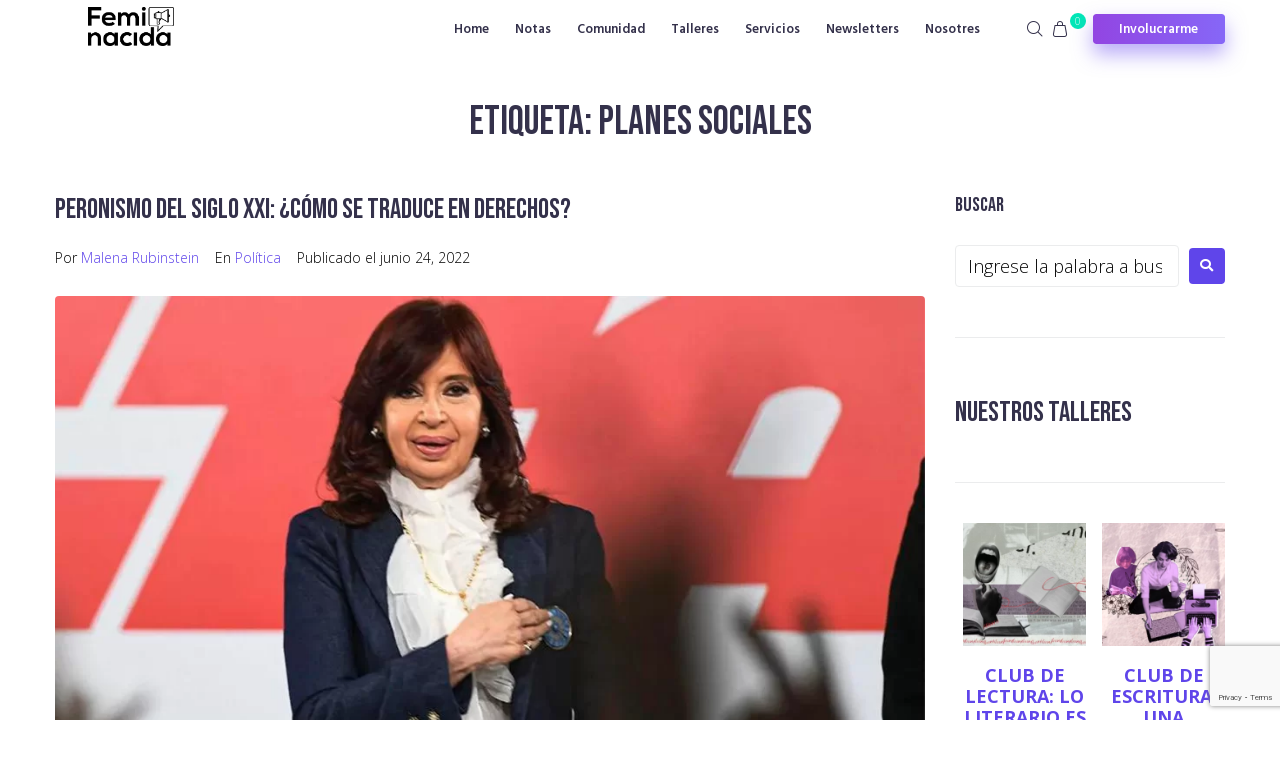

--- FILE ---
content_type: text/html; charset=utf-8
request_url: https://www.google.com/recaptcha/api2/anchor?ar=1&k=6LfeJhEoAAAAAATBmw9ytGQtb9y1lUe4KVIeAirD&co=aHR0cHM6Ly93d3cuZmVtaW5hY2lkYS5jb20uYXI6NDQz&hl=en&v=N67nZn4AqZkNcbeMu4prBgzg&size=invisible&anchor-ms=20000&execute-ms=30000&cb=ajyyifizhltu
body_size: 49836
content:
<!DOCTYPE HTML><html dir="ltr" lang="en"><head><meta http-equiv="Content-Type" content="text/html; charset=UTF-8">
<meta http-equiv="X-UA-Compatible" content="IE=edge">
<title>reCAPTCHA</title>
<style type="text/css">
/* cyrillic-ext */
@font-face {
  font-family: 'Roboto';
  font-style: normal;
  font-weight: 400;
  font-stretch: 100%;
  src: url(//fonts.gstatic.com/s/roboto/v48/KFO7CnqEu92Fr1ME7kSn66aGLdTylUAMa3GUBHMdazTgWw.woff2) format('woff2');
  unicode-range: U+0460-052F, U+1C80-1C8A, U+20B4, U+2DE0-2DFF, U+A640-A69F, U+FE2E-FE2F;
}
/* cyrillic */
@font-face {
  font-family: 'Roboto';
  font-style: normal;
  font-weight: 400;
  font-stretch: 100%;
  src: url(//fonts.gstatic.com/s/roboto/v48/KFO7CnqEu92Fr1ME7kSn66aGLdTylUAMa3iUBHMdazTgWw.woff2) format('woff2');
  unicode-range: U+0301, U+0400-045F, U+0490-0491, U+04B0-04B1, U+2116;
}
/* greek-ext */
@font-face {
  font-family: 'Roboto';
  font-style: normal;
  font-weight: 400;
  font-stretch: 100%;
  src: url(//fonts.gstatic.com/s/roboto/v48/KFO7CnqEu92Fr1ME7kSn66aGLdTylUAMa3CUBHMdazTgWw.woff2) format('woff2');
  unicode-range: U+1F00-1FFF;
}
/* greek */
@font-face {
  font-family: 'Roboto';
  font-style: normal;
  font-weight: 400;
  font-stretch: 100%;
  src: url(//fonts.gstatic.com/s/roboto/v48/KFO7CnqEu92Fr1ME7kSn66aGLdTylUAMa3-UBHMdazTgWw.woff2) format('woff2');
  unicode-range: U+0370-0377, U+037A-037F, U+0384-038A, U+038C, U+038E-03A1, U+03A3-03FF;
}
/* math */
@font-face {
  font-family: 'Roboto';
  font-style: normal;
  font-weight: 400;
  font-stretch: 100%;
  src: url(//fonts.gstatic.com/s/roboto/v48/KFO7CnqEu92Fr1ME7kSn66aGLdTylUAMawCUBHMdazTgWw.woff2) format('woff2');
  unicode-range: U+0302-0303, U+0305, U+0307-0308, U+0310, U+0312, U+0315, U+031A, U+0326-0327, U+032C, U+032F-0330, U+0332-0333, U+0338, U+033A, U+0346, U+034D, U+0391-03A1, U+03A3-03A9, U+03B1-03C9, U+03D1, U+03D5-03D6, U+03F0-03F1, U+03F4-03F5, U+2016-2017, U+2034-2038, U+203C, U+2040, U+2043, U+2047, U+2050, U+2057, U+205F, U+2070-2071, U+2074-208E, U+2090-209C, U+20D0-20DC, U+20E1, U+20E5-20EF, U+2100-2112, U+2114-2115, U+2117-2121, U+2123-214F, U+2190, U+2192, U+2194-21AE, U+21B0-21E5, U+21F1-21F2, U+21F4-2211, U+2213-2214, U+2216-22FF, U+2308-230B, U+2310, U+2319, U+231C-2321, U+2336-237A, U+237C, U+2395, U+239B-23B7, U+23D0, U+23DC-23E1, U+2474-2475, U+25AF, U+25B3, U+25B7, U+25BD, U+25C1, U+25CA, U+25CC, U+25FB, U+266D-266F, U+27C0-27FF, U+2900-2AFF, U+2B0E-2B11, U+2B30-2B4C, U+2BFE, U+3030, U+FF5B, U+FF5D, U+1D400-1D7FF, U+1EE00-1EEFF;
}
/* symbols */
@font-face {
  font-family: 'Roboto';
  font-style: normal;
  font-weight: 400;
  font-stretch: 100%;
  src: url(//fonts.gstatic.com/s/roboto/v48/KFO7CnqEu92Fr1ME7kSn66aGLdTylUAMaxKUBHMdazTgWw.woff2) format('woff2');
  unicode-range: U+0001-000C, U+000E-001F, U+007F-009F, U+20DD-20E0, U+20E2-20E4, U+2150-218F, U+2190, U+2192, U+2194-2199, U+21AF, U+21E6-21F0, U+21F3, U+2218-2219, U+2299, U+22C4-22C6, U+2300-243F, U+2440-244A, U+2460-24FF, U+25A0-27BF, U+2800-28FF, U+2921-2922, U+2981, U+29BF, U+29EB, U+2B00-2BFF, U+4DC0-4DFF, U+FFF9-FFFB, U+10140-1018E, U+10190-1019C, U+101A0, U+101D0-101FD, U+102E0-102FB, U+10E60-10E7E, U+1D2C0-1D2D3, U+1D2E0-1D37F, U+1F000-1F0FF, U+1F100-1F1AD, U+1F1E6-1F1FF, U+1F30D-1F30F, U+1F315, U+1F31C, U+1F31E, U+1F320-1F32C, U+1F336, U+1F378, U+1F37D, U+1F382, U+1F393-1F39F, U+1F3A7-1F3A8, U+1F3AC-1F3AF, U+1F3C2, U+1F3C4-1F3C6, U+1F3CA-1F3CE, U+1F3D4-1F3E0, U+1F3ED, U+1F3F1-1F3F3, U+1F3F5-1F3F7, U+1F408, U+1F415, U+1F41F, U+1F426, U+1F43F, U+1F441-1F442, U+1F444, U+1F446-1F449, U+1F44C-1F44E, U+1F453, U+1F46A, U+1F47D, U+1F4A3, U+1F4B0, U+1F4B3, U+1F4B9, U+1F4BB, U+1F4BF, U+1F4C8-1F4CB, U+1F4D6, U+1F4DA, U+1F4DF, U+1F4E3-1F4E6, U+1F4EA-1F4ED, U+1F4F7, U+1F4F9-1F4FB, U+1F4FD-1F4FE, U+1F503, U+1F507-1F50B, U+1F50D, U+1F512-1F513, U+1F53E-1F54A, U+1F54F-1F5FA, U+1F610, U+1F650-1F67F, U+1F687, U+1F68D, U+1F691, U+1F694, U+1F698, U+1F6AD, U+1F6B2, U+1F6B9-1F6BA, U+1F6BC, U+1F6C6-1F6CF, U+1F6D3-1F6D7, U+1F6E0-1F6EA, U+1F6F0-1F6F3, U+1F6F7-1F6FC, U+1F700-1F7FF, U+1F800-1F80B, U+1F810-1F847, U+1F850-1F859, U+1F860-1F887, U+1F890-1F8AD, U+1F8B0-1F8BB, U+1F8C0-1F8C1, U+1F900-1F90B, U+1F93B, U+1F946, U+1F984, U+1F996, U+1F9E9, U+1FA00-1FA6F, U+1FA70-1FA7C, U+1FA80-1FA89, U+1FA8F-1FAC6, U+1FACE-1FADC, U+1FADF-1FAE9, U+1FAF0-1FAF8, U+1FB00-1FBFF;
}
/* vietnamese */
@font-face {
  font-family: 'Roboto';
  font-style: normal;
  font-weight: 400;
  font-stretch: 100%;
  src: url(//fonts.gstatic.com/s/roboto/v48/KFO7CnqEu92Fr1ME7kSn66aGLdTylUAMa3OUBHMdazTgWw.woff2) format('woff2');
  unicode-range: U+0102-0103, U+0110-0111, U+0128-0129, U+0168-0169, U+01A0-01A1, U+01AF-01B0, U+0300-0301, U+0303-0304, U+0308-0309, U+0323, U+0329, U+1EA0-1EF9, U+20AB;
}
/* latin-ext */
@font-face {
  font-family: 'Roboto';
  font-style: normal;
  font-weight: 400;
  font-stretch: 100%;
  src: url(//fonts.gstatic.com/s/roboto/v48/KFO7CnqEu92Fr1ME7kSn66aGLdTylUAMa3KUBHMdazTgWw.woff2) format('woff2');
  unicode-range: U+0100-02BA, U+02BD-02C5, U+02C7-02CC, U+02CE-02D7, U+02DD-02FF, U+0304, U+0308, U+0329, U+1D00-1DBF, U+1E00-1E9F, U+1EF2-1EFF, U+2020, U+20A0-20AB, U+20AD-20C0, U+2113, U+2C60-2C7F, U+A720-A7FF;
}
/* latin */
@font-face {
  font-family: 'Roboto';
  font-style: normal;
  font-weight: 400;
  font-stretch: 100%;
  src: url(//fonts.gstatic.com/s/roboto/v48/KFO7CnqEu92Fr1ME7kSn66aGLdTylUAMa3yUBHMdazQ.woff2) format('woff2');
  unicode-range: U+0000-00FF, U+0131, U+0152-0153, U+02BB-02BC, U+02C6, U+02DA, U+02DC, U+0304, U+0308, U+0329, U+2000-206F, U+20AC, U+2122, U+2191, U+2193, U+2212, U+2215, U+FEFF, U+FFFD;
}
/* cyrillic-ext */
@font-face {
  font-family: 'Roboto';
  font-style: normal;
  font-weight: 500;
  font-stretch: 100%;
  src: url(//fonts.gstatic.com/s/roboto/v48/KFO7CnqEu92Fr1ME7kSn66aGLdTylUAMa3GUBHMdazTgWw.woff2) format('woff2');
  unicode-range: U+0460-052F, U+1C80-1C8A, U+20B4, U+2DE0-2DFF, U+A640-A69F, U+FE2E-FE2F;
}
/* cyrillic */
@font-face {
  font-family: 'Roboto';
  font-style: normal;
  font-weight: 500;
  font-stretch: 100%;
  src: url(//fonts.gstatic.com/s/roboto/v48/KFO7CnqEu92Fr1ME7kSn66aGLdTylUAMa3iUBHMdazTgWw.woff2) format('woff2');
  unicode-range: U+0301, U+0400-045F, U+0490-0491, U+04B0-04B1, U+2116;
}
/* greek-ext */
@font-face {
  font-family: 'Roboto';
  font-style: normal;
  font-weight: 500;
  font-stretch: 100%;
  src: url(//fonts.gstatic.com/s/roboto/v48/KFO7CnqEu92Fr1ME7kSn66aGLdTylUAMa3CUBHMdazTgWw.woff2) format('woff2');
  unicode-range: U+1F00-1FFF;
}
/* greek */
@font-face {
  font-family: 'Roboto';
  font-style: normal;
  font-weight: 500;
  font-stretch: 100%;
  src: url(//fonts.gstatic.com/s/roboto/v48/KFO7CnqEu92Fr1ME7kSn66aGLdTylUAMa3-UBHMdazTgWw.woff2) format('woff2');
  unicode-range: U+0370-0377, U+037A-037F, U+0384-038A, U+038C, U+038E-03A1, U+03A3-03FF;
}
/* math */
@font-face {
  font-family: 'Roboto';
  font-style: normal;
  font-weight: 500;
  font-stretch: 100%;
  src: url(//fonts.gstatic.com/s/roboto/v48/KFO7CnqEu92Fr1ME7kSn66aGLdTylUAMawCUBHMdazTgWw.woff2) format('woff2');
  unicode-range: U+0302-0303, U+0305, U+0307-0308, U+0310, U+0312, U+0315, U+031A, U+0326-0327, U+032C, U+032F-0330, U+0332-0333, U+0338, U+033A, U+0346, U+034D, U+0391-03A1, U+03A3-03A9, U+03B1-03C9, U+03D1, U+03D5-03D6, U+03F0-03F1, U+03F4-03F5, U+2016-2017, U+2034-2038, U+203C, U+2040, U+2043, U+2047, U+2050, U+2057, U+205F, U+2070-2071, U+2074-208E, U+2090-209C, U+20D0-20DC, U+20E1, U+20E5-20EF, U+2100-2112, U+2114-2115, U+2117-2121, U+2123-214F, U+2190, U+2192, U+2194-21AE, U+21B0-21E5, U+21F1-21F2, U+21F4-2211, U+2213-2214, U+2216-22FF, U+2308-230B, U+2310, U+2319, U+231C-2321, U+2336-237A, U+237C, U+2395, U+239B-23B7, U+23D0, U+23DC-23E1, U+2474-2475, U+25AF, U+25B3, U+25B7, U+25BD, U+25C1, U+25CA, U+25CC, U+25FB, U+266D-266F, U+27C0-27FF, U+2900-2AFF, U+2B0E-2B11, U+2B30-2B4C, U+2BFE, U+3030, U+FF5B, U+FF5D, U+1D400-1D7FF, U+1EE00-1EEFF;
}
/* symbols */
@font-face {
  font-family: 'Roboto';
  font-style: normal;
  font-weight: 500;
  font-stretch: 100%;
  src: url(//fonts.gstatic.com/s/roboto/v48/KFO7CnqEu92Fr1ME7kSn66aGLdTylUAMaxKUBHMdazTgWw.woff2) format('woff2');
  unicode-range: U+0001-000C, U+000E-001F, U+007F-009F, U+20DD-20E0, U+20E2-20E4, U+2150-218F, U+2190, U+2192, U+2194-2199, U+21AF, U+21E6-21F0, U+21F3, U+2218-2219, U+2299, U+22C4-22C6, U+2300-243F, U+2440-244A, U+2460-24FF, U+25A0-27BF, U+2800-28FF, U+2921-2922, U+2981, U+29BF, U+29EB, U+2B00-2BFF, U+4DC0-4DFF, U+FFF9-FFFB, U+10140-1018E, U+10190-1019C, U+101A0, U+101D0-101FD, U+102E0-102FB, U+10E60-10E7E, U+1D2C0-1D2D3, U+1D2E0-1D37F, U+1F000-1F0FF, U+1F100-1F1AD, U+1F1E6-1F1FF, U+1F30D-1F30F, U+1F315, U+1F31C, U+1F31E, U+1F320-1F32C, U+1F336, U+1F378, U+1F37D, U+1F382, U+1F393-1F39F, U+1F3A7-1F3A8, U+1F3AC-1F3AF, U+1F3C2, U+1F3C4-1F3C6, U+1F3CA-1F3CE, U+1F3D4-1F3E0, U+1F3ED, U+1F3F1-1F3F3, U+1F3F5-1F3F7, U+1F408, U+1F415, U+1F41F, U+1F426, U+1F43F, U+1F441-1F442, U+1F444, U+1F446-1F449, U+1F44C-1F44E, U+1F453, U+1F46A, U+1F47D, U+1F4A3, U+1F4B0, U+1F4B3, U+1F4B9, U+1F4BB, U+1F4BF, U+1F4C8-1F4CB, U+1F4D6, U+1F4DA, U+1F4DF, U+1F4E3-1F4E6, U+1F4EA-1F4ED, U+1F4F7, U+1F4F9-1F4FB, U+1F4FD-1F4FE, U+1F503, U+1F507-1F50B, U+1F50D, U+1F512-1F513, U+1F53E-1F54A, U+1F54F-1F5FA, U+1F610, U+1F650-1F67F, U+1F687, U+1F68D, U+1F691, U+1F694, U+1F698, U+1F6AD, U+1F6B2, U+1F6B9-1F6BA, U+1F6BC, U+1F6C6-1F6CF, U+1F6D3-1F6D7, U+1F6E0-1F6EA, U+1F6F0-1F6F3, U+1F6F7-1F6FC, U+1F700-1F7FF, U+1F800-1F80B, U+1F810-1F847, U+1F850-1F859, U+1F860-1F887, U+1F890-1F8AD, U+1F8B0-1F8BB, U+1F8C0-1F8C1, U+1F900-1F90B, U+1F93B, U+1F946, U+1F984, U+1F996, U+1F9E9, U+1FA00-1FA6F, U+1FA70-1FA7C, U+1FA80-1FA89, U+1FA8F-1FAC6, U+1FACE-1FADC, U+1FADF-1FAE9, U+1FAF0-1FAF8, U+1FB00-1FBFF;
}
/* vietnamese */
@font-face {
  font-family: 'Roboto';
  font-style: normal;
  font-weight: 500;
  font-stretch: 100%;
  src: url(//fonts.gstatic.com/s/roboto/v48/KFO7CnqEu92Fr1ME7kSn66aGLdTylUAMa3OUBHMdazTgWw.woff2) format('woff2');
  unicode-range: U+0102-0103, U+0110-0111, U+0128-0129, U+0168-0169, U+01A0-01A1, U+01AF-01B0, U+0300-0301, U+0303-0304, U+0308-0309, U+0323, U+0329, U+1EA0-1EF9, U+20AB;
}
/* latin-ext */
@font-face {
  font-family: 'Roboto';
  font-style: normal;
  font-weight: 500;
  font-stretch: 100%;
  src: url(//fonts.gstatic.com/s/roboto/v48/KFO7CnqEu92Fr1ME7kSn66aGLdTylUAMa3KUBHMdazTgWw.woff2) format('woff2');
  unicode-range: U+0100-02BA, U+02BD-02C5, U+02C7-02CC, U+02CE-02D7, U+02DD-02FF, U+0304, U+0308, U+0329, U+1D00-1DBF, U+1E00-1E9F, U+1EF2-1EFF, U+2020, U+20A0-20AB, U+20AD-20C0, U+2113, U+2C60-2C7F, U+A720-A7FF;
}
/* latin */
@font-face {
  font-family: 'Roboto';
  font-style: normal;
  font-weight: 500;
  font-stretch: 100%;
  src: url(//fonts.gstatic.com/s/roboto/v48/KFO7CnqEu92Fr1ME7kSn66aGLdTylUAMa3yUBHMdazQ.woff2) format('woff2');
  unicode-range: U+0000-00FF, U+0131, U+0152-0153, U+02BB-02BC, U+02C6, U+02DA, U+02DC, U+0304, U+0308, U+0329, U+2000-206F, U+20AC, U+2122, U+2191, U+2193, U+2212, U+2215, U+FEFF, U+FFFD;
}
/* cyrillic-ext */
@font-face {
  font-family: 'Roboto';
  font-style: normal;
  font-weight: 900;
  font-stretch: 100%;
  src: url(//fonts.gstatic.com/s/roboto/v48/KFO7CnqEu92Fr1ME7kSn66aGLdTylUAMa3GUBHMdazTgWw.woff2) format('woff2');
  unicode-range: U+0460-052F, U+1C80-1C8A, U+20B4, U+2DE0-2DFF, U+A640-A69F, U+FE2E-FE2F;
}
/* cyrillic */
@font-face {
  font-family: 'Roboto';
  font-style: normal;
  font-weight: 900;
  font-stretch: 100%;
  src: url(//fonts.gstatic.com/s/roboto/v48/KFO7CnqEu92Fr1ME7kSn66aGLdTylUAMa3iUBHMdazTgWw.woff2) format('woff2');
  unicode-range: U+0301, U+0400-045F, U+0490-0491, U+04B0-04B1, U+2116;
}
/* greek-ext */
@font-face {
  font-family: 'Roboto';
  font-style: normal;
  font-weight: 900;
  font-stretch: 100%;
  src: url(//fonts.gstatic.com/s/roboto/v48/KFO7CnqEu92Fr1ME7kSn66aGLdTylUAMa3CUBHMdazTgWw.woff2) format('woff2');
  unicode-range: U+1F00-1FFF;
}
/* greek */
@font-face {
  font-family: 'Roboto';
  font-style: normal;
  font-weight: 900;
  font-stretch: 100%;
  src: url(//fonts.gstatic.com/s/roboto/v48/KFO7CnqEu92Fr1ME7kSn66aGLdTylUAMa3-UBHMdazTgWw.woff2) format('woff2');
  unicode-range: U+0370-0377, U+037A-037F, U+0384-038A, U+038C, U+038E-03A1, U+03A3-03FF;
}
/* math */
@font-face {
  font-family: 'Roboto';
  font-style: normal;
  font-weight: 900;
  font-stretch: 100%;
  src: url(//fonts.gstatic.com/s/roboto/v48/KFO7CnqEu92Fr1ME7kSn66aGLdTylUAMawCUBHMdazTgWw.woff2) format('woff2');
  unicode-range: U+0302-0303, U+0305, U+0307-0308, U+0310, U+0312, U+0315, U+031A, U+0326-0327, U+032C, U+032F-0330, U+0332-0333, U+0338, U+033A, U+0346, U+034D, U+0391-03A1, U+03A3-03A9, U+03B1-03C9, U+03D1, U+03D5-03D6, U+03F0-03F1, U+03F4-03F5, U+2016-2017, U+2034-2038, U+203C, U+2040, U+2043, U+2047, U+2050, U+2057, U+205F, U+2070-2071, U+2074-208E, U+2090-209C, U+20D0-20DC, U+20E1, U+20E5-20EF, U+2100-2112, U+2114-2115, U+2117-2121, U+2123-214F, U+2190, U+2192, U+2194-21AE, U+21B0-21E5, U+21F1-21F2, U+21F4-2211, U+2213-2214, U+2216-22FF, U+2308-230B, U+2310, U+2319, U+231C-2321, U+2336-237A, U+237C, U+2395, U+239B-23B7, U+23D0, U+23DC-23E1, U+2474-2475, U+25AF, U+25B3, U+25B7, U+25BD, U+25C1, U+25CA, U+25CC, U+25FB, U+266D-266F, U+27C0-27FF, U+2900-2AFF, U+2B0E-2B11, U+2B30-2B4C, U+2BFE, U+3030, U+FF5B, U+FF5D, U+1D400-1D7FF, U+1EE00-1EEFF;
}
/* symbols */
@font-face {
  font-family: 'Roboto';
  font-style: normal;
  font-weight: 900;
  font-stretch: 100%;
  src: url(//fonts.gstatic.com/s/roboto/v48/KFO7CnqEu92Fr1ME7kSn66aGLdTylUAMaxKUBHMdazTgWw.woff2) format('woff2');
  unicode-range: U+0001-000C, U+000E-001F, U+007F-009F, U+20DD-20E0, U+20E2-20E4, U+2150-218F, U+2190, U+2192, U+2194-2199, U+21AF, U+21E6-21F0, U+21F3, U+2218-2219, U+2299, U+22C4-22C6, U+2300-243F, U+2440-244A, U+2460-24FF, U+25A0-27BF, U+2800-28FF, U+2921-2922, U+2981, U+29BF, U+29EB, U+2B00-2BFF, U+4DC0-4DFF, U+FFF9-FFFB, U+10140-1018E, U+10190-1019C, U+101A0, U+101D0-101FD, U+102E0-102FB, U+10E60-10E7E, U+1D2C0-1D2D3, U+1D2E0-1D37F, U+1F000-1F0FF, U+1F100-1F1AD, U+1F1E6-1F1FF, U+1F30D-1F30F, U+1F315, U+1F31C, U+1F31E, U+1F320-1F32C, U+1F336, U+1F378, U+1F37D, U+1F382, U+1F393-1F39F, U+1F3A7-1F3A8, U+1F3AC-1F3AF, U+1F3C2, U+1F3C4-1F3C6, U+1F3CA-1F3CE, U+1F3D4-1F3E0, U+1F3ED, U+1F3F1-1F3F3, U+1F3F5-1F3F7, U+1F408, U+1F415, U+1F41F, U+1F426, U+1F43F, U+1F441-1F442, U+1F444, U+1F446-1F449, U+1F44C-1F44E, U+1F453, U+1F46A, U+1F47D, U+1F4A3, U+1F4B0, U+1F4B3, U+1F4B9, U+1F4BB, U+1F4BF, U+1F4C8-1F4CB, U+1F4D6, U+1F4DA, U+1F4DF, U+1F4E3-1F4E6, U+1F4EA-1F4ED, U+1F4F7, U+1F4F9-1F4FB, U+1F4FD-1F4FE, U+1F503, U+1F507-1F50B, U+1F50D, U+1F512-1F513, U+1F53E-1F54A, U+1F54F-1F5FA, U+1F610, U+1F650-1F67F, U+1F687, U+1F68D, U+1F691, U+1F694, U+1F698, U+1F6AD, U+1F6B2, U+1F6B9-1F6BA, U+1F6BC, U+1F6C6-1F6CF, U+1F6D3-1F6D7, U+1F6E0-1F6EA, U+1F6F0-1F6F3, U+1F6F7-1F6FC, U+1F700-1F7FF, U+1F800-1F80B, U+1F810-1F847, U+1F850-1F859, U+1F860-1F887, U+1F890-1F8AD, U+1F8B0-1F8BB, U+1F8C0-1F8C1, U+1F900-1F90B, U+1F93B, U+1F946, U+1F984, U+1F996, U+1F9E9, U+1FA00-1FA6F, U+1FA70-1FA7C, U+1FA80-1FA89, U+1FA8F-1FAC6, U+1FACE-1FADC, U+1FADF-1FAE9, U+1FAF0-1FAF8, U+1FB00-1FBFF;
}
/* vietnamese */
@font-face {
  font-family: 'Roboto';
  font-style: normal;
  font-weight: 900;
  font-stretch: 100%;
  src: url(//fonts.gstatic.com/s/roboto/v48/KFO7CnqEu92Fr1ME7kSn66aGLdTylUAMa3OUBHMdazTgWw.woff2) format('woff2');
  unicode-range: U+0102-0103, U+0110-0111, U+0128-0129, U+0168-0169, U+01A0-01A1, U+01AF-01B0, U+0300-0301, U+0303-0304, U+0308-0309, U+0323, U+0329, U+1EA0-1EF9, U+20AB;
}
/* latin-ext */
@font-face {
  font-family: 'Roboto';
  font-style: normal;
  font-weight: 900;
  font-stretch: 100%;
  src: url(//fonts.gstatic.com/s/roboto/v48/KFO7CnqEu92Fr1ME7kSn66aGLdTylUAMa3KUBHMdazTgWw.woff2) format('woff2');
  unicode-range: U+0100-02BA, U+02BD-02C5, U+02C7-02CC, U+02CE-02D7, U+02DD-02FF, U+0304, U+0308, U+0329, U+1D00-1DBF, U+1E00-1E9F, U+1EF2-1EFF, U+2020, U+20A0-20AB, U+20AD-20C0, U+2113, U+2C60-2C7F, U+A720-A7FF;
}
/* latin */
@font-face {
  font-family: 'Roboto';
  font-style: normal;
  font-weight: 900;
  font-stretch: 100%;
  src: url(//fonts.gstatic.com/s/roboto/v48/KFO7CnqEu92Fr1ME7kSn66aGLdTylUAMa3yUBHMdazQ.woff2) format('woff2');
  unicode-range: U+0000-00FF, U+0131, U+0152-0153, U+02BB-02BC, U+02C6, U+02DA, U+02DC, U+0304, U+0308, U+0329, U+2000-206F, U+20AC, U+2122, U+2191, U+2193, U+2212, U+2215, U+FEFF, U+FFFD;
}

</style>
<link rel="stylesheet" type="text/css" href="https://www.gstatic.com/recaptcha/releases/N67nZn4AqZkNcbeMu4prBgzg/styles__ltr.css">
<script nonce="qC-Y4INNUGrVhMyTH8gfbg" type="text/javascript">window['__recaptcha_api'] = 'https://www.google.com/recaptcha/api2/';</script>
<script type="text/javascript" src="https://www.gstatic.com/recaptcha/releases/N67nZn4AqZkNcbeMu4prBgzg/recaptcha__en.js" nonce="qC-Y4INNUGrVhMyTH8gfbg">
      
    </script></head>
<body><div id="rc-anchor-alert" class="rc-anchor-alert"></div>
<input type="hidden" id="recaptcha-token" value="[base64]">
<script type="text/javascript" nonce="qC-Y4INNUGrVhMyTH8gfbg">
      recaptcha.anchor.Main.init("[\x22ainput\x22,[\x22bgdata\x22,\x22\x22,\[base64]/[base64]/[base64]/[base64]/[base64]/UltsKytdPUU6KEU8MjA0OD9SW2wrK109RT4+NnwxOTI6KChFJjY0NTEyKT09NTUyOTYmJk0rMTxjLmxlbmd0aCYmKGMuY2hhckNvZGVBdChNKzEpJjY0NTEyKT09NTYzMjA/[base64]/[base64]/[base64]/[base64]/[base64]/[base64]/[base64]\x22,\[base64]\x22,\x22KhAYw43Cm0/DusKzw4TCncKhVgIVw65Nw6pjZnIBw73DnjjCiMKpLF7ClSPCk0vCkMK3A1kEBWgTwr7Cj8OrOsKZwp/CjsKMIsKrY8OKYibCr8ODAGHCo8OAGS1xw70+dDA4wpFhwpAKHMObwokew7XCvsOKwpIwAFPCpHB9CX7DiGHDusKHw6vDt8OSIMOQwrTDtVhBw6ZTS8Kxw4lud13CgsKDVsKYwrc/wo1QcWw3McOow5nDjsOnQsKnKsOxw7jCqBQSw4bCosK0A8KpNxjDkEcSwrjDtsKDwrTDm8Kqw5t8AsODw6gFMMKdPUASwpjDrzUgZ2I+NgbDllTDshN6YDfCgcOAw6dmT8KPOBB3w6V0UsOYwr9mw5XCuj0GdcOIwolnXMKBwo4bS1pTw5gawr8awqjDm8KEw4/Di391w4ofw4TDohMrQ8OlwpJvUsKXFlbCtjvDrloYdsKrXXLCkQx0E8KHNMKdw43CizDDuHM8wpUUwpl1w710w5HDqcOrw7/DlcKFcgfDly04Q2hoGQIJwqN7wpkhwrViw4twCCrCphDCpcK6wpsTw55Gw5fCk34Ow5bCpRPDhcKKw4rCs27DuR3CisODBTF4LcOXw5pAwpzCpcOwwrYjwqZ2w7cvWMOhwoTDtcKQGUDCjsO3wr05w5TDiT4Lw47Dj8K0HkojUR/ChCNDRcOxS2zDhMKOwrzCkA/Cv8OIw4DCtMK2woIcUcKad8KWMMOXwrrDtGd4woRWwp/Ck3kzMcK+d8KHWwzCoFURAsKFwqrDpcOfDiM4M13CpHvCsGbCiUAAK8OyYsORR2fClHrDuS/Dhm/DiMOkVcOMwrLCs8O1wpFoMA/DkcOCAMOKwo/Co8K/M8KLVSZmTFDDv8OIEcOvCm8Ww6xzw4/Duyo6w63DiMKuwr0zw64wWkUdHgxzwpRxwpnCp3srTcK8w47CvSI3GBrDjhN7EMKAScOXbzXDtMOiwoAcJ8KLPiFnw4Ujw5/DkMOEFTfDvFnDncKDJHYQw7DCscKBw4vCn8OAwqvCr3EZwpvCmxXCjMOJBHZgQzkEwofCl8O0w4bCicKcw5E7QRBjWXwywoPCm3bDgkrCqMOPw7/DhsKlfmbDgmXCosOKw5rDhcKEwo86HQPCogobFj7Cr8O7O1/[base64]/[base64]/[base64]/Cu8KLwrg8wqI6w73Cn0NSc8KQJHgfwrJ+w7c+wqjDpx1ub8K2w4p1wp/DocOnw4XClSUPHnXDrcOEw54Uw5fCvRlRbsOINMOSw7B1w4gqWRLDqcOLwqDDiy9Gw5HCnWUswq/CiXQQwpDDsXEGwrRNDB7Cix/DvcKRwoTCqMKLwrRXw5fCo8KPex/DjcK/[base64]/Dr3vCu8Krw6zDs8OYd8O1TWoUCVI4M2tfwrVAAX7DjcOWwpoMPD5ew7g0E3fCqsOxw5rCtGrDjMO5Z8O3IcKAwqgcecO5DiYIS3IEVXXDtRHDj8KiUsKjw6jDtcKIaRbCh8K4clTCrcKSe3wQEsOpPcOmwqfConHDsMKowrnCpMK9woXDtSRyEC59wrx/ZW/DtsKmw6Zow497w79HwobDh8O/dzgZw6cuw5PDtFnCmcOtNMKxUcOjw7vDlsOZXlYIw5AIZld+J8KZwoLDpBHDh8K/w7AoS8KWVEExworCpVXDjirDtWLClcOJw4VkTcOaw7vCr8K0F8Kkwp9rw5DDr0bDmMOuXcKmwrUBwr98eWw8wr7CpcO1YEBlwrhNw7bCi1Fvw48OFxQbw7YNw7vDgcOwKGoLaTbDscO/[base64]/CnDFIw5/CocOVwpRFw6PCsMKyORzCr8ONal0sw5jChsKxw6wTwq1ow43DgghTwpPDvnZcw5rCkcOgF8K8w50JdsKwwpNew5YMw7XDu8OUw7JGFMOOw7TCmMKEw7x8wpDCusOLw7rDu0/CpCM9HTLDlWZjfwhwCsOsX8Ouw5ozwpxiw5jDuwkqw4ETwpzDqiTCuMOWwpbDiMOtBsKyw6gLwo9qKBVFOcKlwpcuw4bDkMKKwqjCmEzCrcOiNjwudMK3EB19YgYbVz/DsmQYw7fDhzUrPMKoTsKIw4/CvA7Cj2wVw5QGV8OBVBx8woMjBhzDlMO0w6tLwqsEYHzDsy8OT8KawpBpAsOzaVXCvsKEwqnDkgjDpcOBwqFqw7FFZMOHRsOPw6jCqsKdTCTCrsOuw4zCh8OSPgbCkXTDtnJHwoc/wqDCjsO5aE/DjWnCtMOrdijCh8OOwqpWLsOvwoo6w6sCPjZ/SMKMBTnCssOjw4gPw4/CqsKmw4sRDCrDtm/CljJ4w5opwo4TaTR6w5oNYmvDp1A/w7TCmMOOSx5Tw5Nvw5Euw4fDgiTCoGXCk8OOwqzChcK9AQ4dScK+wrfDi3TDvQUwHMO4IcOFw7wMPcOFwpfCp8Khwr/Dq8OeEw97chzDkkHCg8OWwq3DlxAYw5zDk8OoKl3Cu8K/Z8ObEMOVw7/DtyzChyZ6WU/CqG8BwqzCkjVBeMKWEMO2TCDCklnCmXlJQcObKMK/wqDCtGRww4HCucO+wrotBA7CmmhEFi3DjiU7wpDCo07CgHnCtCZUwpkJwp/Cv2dYYEcVbsKVP29wcsO+wpoDwpUUw6UiwqwNTz7DohUrFcOeUsKRwr3CkcOJw4XCghc8W8Opw70LUMKVIlsjVHgOwocDwq4gwq/CisKZOcOaw4HDh8OXaCY/LnrDp8OZwpIFw6tIwpjDhWnCjsOew5ZKwr/DpHrCgsO8OEEHKCDDrcOTfhMWw4/DmgTCucOSw54ybkQewqNkG8Kud8Kvw48Qwr4RP8KJw77Co8OuM8OrwrosOyzDqGhbScOGYRfDoyM8wo7CqD8Qw5UMYsKkbHnDuj/DqsO+PyvCvlB7w55QXMKmV8KScVo9T1HCuU3Cu8KXVGHCimjDjV1zJsKEw5Iww43CsMOUYD1hDUozF8Kkw77DrsOVwpDCtXI/[base64]/[base64]/[base64]/[base64]/DoMOJOMO6AMOjGUfCmsONLg5mw44/fsK3O8OXwqrDtTsZF2zDiTcLwpdzwrUpaxQ5M8KNYcKewoAqwr8Mw5teLsKPwpBrw4xkfcKUDcKVw4kCw7rCgcOGYyRJATHCssOdwo7DkMOow67DssOCwrx8PUnCucO/[base64]/DhxjCkWDDmnJ0w7RCE0bCkMO2w6TClMKOw5jCvcO3WcKzUcO9wpbCnQLCs8OMwoZ0wp3DmyQMwpnDksKEMQA6wpnCoi/DlQHCuMOEwrvCvUI0wqIUwp7Cu8OOOcK2c8OUdlx4PD4zfMKdwrQ4w5QDeGBtS8OHcklTBg/DumRfacO1cSMYLcKAFF7CvV7ChUY7w6R9w7rDksO8w6thwoHDt3k2IwJrwrvCocO1wqjCjBvDjC3DtMOEwrBtw4jCsS5vw7/Chi/DvcKiw5zDuWQswqYlw7B5w6XCgVnDuDXDuWPDhsKxFhTDr8KawqPDv20owo4dHMKqwpMMJsKNQcKMw6jCnsOodBLDqcKew6gVw5tIw6HCoQpuVmLDsMO0w4/CvRVDRcOuw5zCisK9SAjDo8Olw5dTSMK2w7cuMMK7w7UoPMK/dRrCocKVNMKfNnTDuV07woBwYSTCqMKYwoHCk8OGwr7Dh8K2QhMVw5/DisK/woNoF1jDmsK1eQnDp8KFF2jDqcOMw5wzY8OfSsOUwpcjGkfDhsKpwrPDnSzClcOAw5/CpW3CqMKLwpgqDnhsDEgVwobDrcOPQxDDtEs7eMOsw71Gw6AVw6V1W3TCv8O5El/DtsKhDcOuw7TDnW1mw73CjCVgwp5BwrDDhk3DpsOuwpBWNcKOwo/DvsOPw7vDq8Kaw4BbYDnDnCcLbMOWwrPDpMKWwrbDrMOZw4XChcOGcMOhHRfDr8OhwoQ8Vl5QNcKSJk/CmcODw5HCjcO/[base64]/Co39fw4gBwpQZBA/CjMKrwpDCisKiEWbDhVXDl8KDwprCnwRkw5zDj8KYD8KzQcKDwoLDt00WwqnCrQfDqsOvwoHCn8KjFsKaBh43w7jCvmdwwqwSwrREF29Hfl/DoMO3w65tdS4Rw4PChBXDiBTClAl8ElNBKUofwqZSw6XCjMKKwo3Cn8K9T8Orw7k4w7ojwp0Rw7DDv8Opwp/[base64]/WsOURcO1wpDClMO0I8OZMsKIw4wIwrxvw53CtcKhw5piwrJswo7DhcODEMK8RsKDfwzDicOXw4wEDVfCgsO/B3/Dhx3Dr2DCjSsUbRPDsBbDpUdoI0RZQsOCdsOnw4FufU3CiR5OJ8KPbzRwwr8fw7TDmsKsM8KkwpTCr8Ocw5hCwrwZMMKAEDzDlsOgcMKkw4LDhUbDlsO9woMfWcOUFDXDlsKxEWZ8FcOBw6rCgQrDkMOaAUYUwprDpW7CiMOVwqDDo8ODfhTClsKqwr/CoinCpX0Bw4LDn8KPwrgaw7UowqvChsKFwp7DvX/DtMK1woDDjVwhwql7w50xw4LDksKjHsKHwpUIBMOIFcKSaBDCpMKww7YWwr3CpTDCnjgSfRzCnQdWw4TCkhg7bi/Csi/CpMOVGMKRwokNcR/[base64]/[base64]/CocOpT8KLw4DCjTAaLT/CqHvDrSDCosKjw4NKwqcgwrMbM8KOw7ERw7Z2TlXCscKiw6DCh8OGwqbCiMOnw7TDtzfDnMKFw6l6w5QYw4jDnnfCqxLCrigJZcOiw5F2w6DDiQ/[base64]/GcKLVF/CicKgwrYsawDDtibDsRVLwr3DtsKxdsOPwpwgw4/CrMKTMi8AGsOPw6jCk8OjTcOKciLDlw8lMcKhw4HCjWJCw7E0wopaaVbDq8O6cBLDrnxmdcOfw6wiaQ7ClwvDncOow5XClwPDrMK/w4VRw7zDtwlhJmEUOlxLw5MhwrXCgx7CiCfDuE59w6g4JnYBMBnDgMOROMOZw4gzJFp6ZC3DncKEX2tmR0MKQMOKSsKqDS52ew/CpsKBdcKINmdZOxVwcC4bwrnDjT4iPsKLwoTDsi/CjFUBwp1dwqwMBUoMw73DnlfCk1DDvcK5w4Mdw4xNRcKEw5UFw6LDosKrMg3DsMOJYMKfc8KHw5bDrcOPw53CoWXCshYTIUTCqilLWH/CocOZwokXw47DuMOiwojDvyhnwoYIFwPDqQsAw4TDrhzDvR1fw77DogbDgCXCvMOgw7teGMKBBsKbw4jCpcKiVUVZw77DrcOWdSUeUsKEcDXCqmE6wqrCuRFFOsOYw70PSRfDq0JFw6vDmsOKwpELwpBLwrXDssO9woZsLUjDsj5owpF2w7DCkMOIasKdw7/Dn8KQJzRrw44IIMK4RDrDg29rU0DCtsKreGjDncKGwq3Doh9bwqLCocO/wqI6w5XDh8Ocwp3CuMOeLMK4YxdNWsOOw7kQVSjCrsO4wpzCsF3DhsOTw6LCqsKVZlROQzLCuCfDnMKhRjnDlBzDignDusOhw4RDwqBQwrbCj8OwwrbCocK6WkDDlMKTw7VzBRsrwqMfPMK/FcK0PMKgwq59wrXDhcOtw5hWc8KKwoPDqz8LwpbDjMKWdMKNwrYpWMOQacOWI8KkbMKVw67DukvDtMKAbcKXRTXClxrDlHAOwoJkw67DlG7CnlzCmsK9c8OfRDvDq8KkJ8K5dMOwPgXCuMOfwoDDpX93AMO/DMKIw4bDkCPDucOUwr/CrsK5bcKPw4rCgMOsw4/[base64]/GMO7IVtvVi7Cj8Ocwq0LE0/DqXTDg37Cu8Oea8Orw4g9QcOvw5TDk1rCjiHCmyLDjMKTDUMtwpN+wpvDo3rDl38rw5FPehB9JsKcasOuw77CgcOJRV7DqMKadcOSwqArFcOUw6IIw73CjhIDb8O6JRd7FMOCwrN9wo7DnQnCoQ82F0DCjMKkwpEXw57DmGTCk8K6w6QMw6BNKSPCrCBOwr/CoMKaFsKNw6xzw6p0dMOiSXMqw4nCvyHDvMOGw5wwVEEIX17DpyTCji5Mw67DiRjDk8KWRmrCh8Kcc3rClMOELWFSw7/DmsOPwqzDrcOYB1QZaMK2w4ZMHlZmwrUFGMKMU8KUw6x3ZsKHNBk6WsOSZ8KSw4vCg8KAw4t1RcONLQvCuMKmPjLCksOjwofCpG/Dv8O2a28EJ8OEw7rCtH0Yw4rDscOzXsOGwoFXGsOrFlzCs8KJwpPCnQvCoB4JwrMDS3twwqLDuDxGwpwXw5/CjsKrw4HDicOQKUw2wrNnwptkOcK6O1bCnyfDlSBAw7DDocKZHMKkP3xXwowWwpDDphRKbkARenZxwrDDnMKFAcO3w7PDjsKaFVg/PQoaNEfDoVDDmsObUCzCk8OeJcK1V8ONw5oEw5I4wqfCjGRlCcOpwqFwVsO0wprCu8OwFMOIYS/[base64]/Dj3nDnUVcbMKlB8O8NcOVJ8KEDMKNw69lwp5LwprCgcOsPAARTcKnw5nDoyzDj3giZMOqOGImGHTCnHoZPxjDkn/CvcKTw4zCp2Q/[base64]/[base64]/[base64]/CrlfCscO4dV88QMKUO1tPFWfDoXNHO8KXw6cAQMKwcWfDkDcxCDPDjMOlw6DDq8K+w6XDs0fDuMKRLkPCtsONw57Dg8KSwo9PXgQ4w7JIfMODwrFuwrQoC8K0BgjDjcKHw43DuMOlwoPDvwtcw6R/[base64]/Dm8OZw4Y7w6kiFRlZTcOmwo7DiVnCmcOKScKNeMKSWMOJJkvDv8O1wq7DjwkHw47DrsKewpbDjWNbw7TCpcO7wqVCw65qw6TDoWUFJVrCucOkXcOyw44Gw5rDuCHCh307wqlbw67CpmDDggdvJcOQBGzDpcK9Bk/[base64]/wqjCikhvwq7DusKYw7jCjsKxO0E0VMKxBRXDtkXDsS97wpfChMKDwpPDojjDqsK7LALDhcOdwojCtcO6ZQTChETCqVAawqLCl8KgKsKSUcKjw7tAw5DDoMODwq8uw53DscKawr7CvWbDo2l2acOywqUyBXfCqMK/w4bCm8KuwoLCj1bCh8Ozw7PCkC7DlcKdw4HCuMKZw61cGydxK8OjwpYrwohnJsO0WGkIQcO0NWzDhsOvNMKLwpjCtB3CiiMgWEl1woXDgA8ABlLCpsO7bQDClMOTwoptFSLDuSHDn8O6wosrw4TDq8KJQwvDvcKDw6BXaMORwq/[base64]/Dv8OTGw7ClVTDgg5wHMO9wrHCoEA6wqfCqcKTLnlKw7/DlcOgd8K9LDfDpTXCkwxSwr9SYBDCisOqw4pOf1HDtj/DgsOFHXnDgMK+IyN2McKVMSNnwqvDqcOnYWMUw7YuSjg6w4AwQSLDmsKMw7smZ8Ofw4TCrcOhFQbCosOJw4HDii3DmcOXw54xw5E3L1bCs8K3LcOkByjCicK/S3nDhcKiwpoqZ1xmwrcWGUsqbsOew78iwozCr8KewqZEcWDDnEFEwq8Lw4wuw6Baw7ktw5LDv8Krw6ANJMK8BX/Cn8KswoZow5rDmXrDh8K/w4osAzVXw4XDqMKdw6VnMm5Ow5vCh1XClMOTUsOZw6zCpX0IwqxCw4FFwr3DrMK8w7sAalDDi2/[base64]/DsB0ZwrpBw5hQwrFPw4MnwoDDkDRDbsOvw4DDkCVtwonCjXLDj8KxZcKhw4nDpsOIwqzDjMOrw7/[base64]/w7MVwqXDnF8FDhcdI8K7OCIoF8OGJMKUZx7CoyvDgcKjGDFQwq4yw5ZfwrTDr8ObTXYzf8KIwq/[base64]/CgsKKwqnCvkVHJcKkw5kuwoXDrMO4KsKUQmDDhiTColDCjGk9Q8KafQ3ClsKzw5EwwqEEYsKzw6rCpRHDkMOtJGHDqkNnLcKVWMK2A0/CtzTCiXjDsHltJsKWwrDCsmZOCXsJVRA9W2tzwpUjAxDCgGTDtcK4w4PCrGMdTVfDogUCBXvCjcO8wrYfUsOLdX4JwqBrSHZbw4XCisKaw7rCmztXw55SDWAewpR5w5/CnzdQwplQZcKiwoPCscOHw6Ajw5VoLsOaw7bDkcKwE8OHwqzDhX7DrAjCicOpwqvDpzJvAgZqw5zDsmHDrsOSFjLCrSZVw7LDlC7CmQU4w6FWwpjDosOewplTwrHCoEvDnsOFwq0wPQorwpEANcKJwrbCqTvDnw/[base64]/w4ZFw7HDmi3CtcO0w5Uvw7zDhsOnesOZOcO9T8KcasOfwpZOV8OGEHUQJsKdw4/[base64]/w4jDrzcPe8OTw53DsVkcw5tQeMOuw5pSBcKvFTB5w68Aa8O3DB4xw7oQw6AzwqxRMA1eHETDkcOQUjLCkBMqwrrDssKTw6/Cq3HDsWTCosK6w4Ijwp3DnWpzXMOQw7A5w5PCihPDiEfClsOWw7fCoTvCjcO/woHDjV/[base64]/[base64]/Ci1XDogFRw4bCuXTClAw3KnfCuGxMwqXDssOfw7bDqSoKw7TDu8OPw5/CtQAWO8Kqwq1UwrxiL8OtCirCi8ONHcKTCHzCksKrwr4qwo8FBcKlwqnClgAOwprDq8OXACvCthYTw6ZRw43DnMO2w5wqwq7DlEQsw686w4I3Vm7DlcOBB8OoZ8OoKcKUVcKODFtnUiBUaE/ChMO5wo3Cq2FZw6N4woPCo8KFa8KgwoPCrDc9wrp5TVPCnTjCgiguw7NgAzbDqGgywo9Uwr18JcKBaFxlw7UhSMOAM2IBw5dtwq/CtmoLw6J8w4R3w6/Drxh+LB5AFcKrG8KOFMK9V2kNe8OBwpTCt8Oxw7YzFcKcGMKxw4fCtsOMDsOewpHDuyRkRcKyDG9ydsO5wpIkO3nCocKawo4IZ1ZjwpdWYcO/woBudcOUwpzCr0gsOAQyw5Ayw44iGy1sQcKFbcOFPy3Di8OIwrzDtG19O8KvTHYVwpHDgcKRMsKYecKfwp9Nwq3CsD8nwo43Nn/Cu2Imw6sNGELCncOFcnRQakfDl8OGZz/CpBHDuht2dglUwofDmTLDnihxwqnDhREawrguwpgeJsOAw51PDWHDu8Ktw7plJy4YL8KmwrbCrDg7ED/CiRjClsOmwolNw5LDnS/DhcOpUcOkwoPCvMOFw69qw7pdw7PDocOLwphUw79Aw7fCrMOqEsONS8KIaH89KMOXw5/CmMO2GsKvw5LDiH7Cs8KKQC7Dl8O9Ezd7w6Z1cMKmGcOZDcOIZcKlw7/DtQh7wodfw7s7wq01w7zCr8Ksw4rCjxjDtH/CnVV2Y8KbZMOYw5k+w5fDmxLCp8K6asO3wpsEazJnw5Mxwrl4ZMKiw6JoGCcLwqbCmHYaWsOaXEjCnykvwr48VDbDj8OKYcOLw5HChU4/w7PCt8KeXQ/[base64]/S0J2QWomw6jDp8O0cX7Cuwpiwr0/w6LCqsODRcOTIcKUw7tSw6RPMMKgwpjCmMKMcibDkHjDqhkQwojClWBVFsKcVxJVG2JCwp7Cp8KFfmsWfCnCqsKTwqJ4w7jCpcK6VcO5RcKCw4rCqRxlJV7CvAAOw70pwoPDncK1UxZJw6/[base64]/[base64]/ZsOvNlt2TzTCmMOsC8KYw7XDo8KXw4XCknsowqPCvXo5E1HCr27DlXfCuMOVdAjClcKZMSgcw5/[base64]/Cg8KDw7U5woHCmsKfKFkpwowBfyFPw6xaEMOZw4RveMOsw5bCsxxlwrPDlsOXw48vdzlrCMO9dD44woRmKsOXw5zCk8K1wpMNwpTDrzBlwrN+w4ZMdRhbJ8K2PhzDgXfCn8KUw6tUw4Aww5h9SilIMsKVfRjCsMKjNMOECWMORQ/DgSZ9wpvDvgBVPMOXwoNuwqJVwp5vwrd+JEA9LcKmTMONw4AjwpRbw7vCtsK7VMKMw5RwECVTasKdwoAgDiowNy4Dwo3CmsKPM8KKY8OiDzLCjQDCnsOBAcKpDkNlw5bDvcODWMOwwrYYH8K5OUTCmMOBw5vCi0nCnRhmw7nCr8Oyw4EgbX1TNMKcASnCnBPCvHwCwp/Do8Oow4vDsSDDgS5TDBlHSMKjwp4POsOfw4lxwoEKHMKhwozDjsOawolow5/CqVkSJjfDtsK7w7hlDsKDw5zDpcOQwq/[base64]/wrkXQCzCqsKaw5vCmcKgwoQ/EDLCiMKcw7zDtV8MP8KMw5vCpi1ewr1+MVIiw58FC3LDiF82w7MQCnR5wp/CuVIuwrpjLsKuUjzDmSDCl8KXw7TCi8KaacKcw4gNwqfClsOIwqxoFsKvwo7CuMKhRsKARQXCjcO7RT/ChE4+IsOQwrvCvcOjFMKqL8KMw4rDnlLDgBfDjjjCox3CgcO7CTYSw6lEw7bDhMKeJXDDgEXCj3glw6/[base64]/[base64]/w5wuOsO2w6jCoVlAwpDCqcO5NMKWwpDCuS7Dr15YwoMow50mw6BiwrcFw6RVS8K0UcKiw7vDucK6HcKlJCbDiQg7RcOAwqzDssOnw7VtS8KeKcODwq/[base64]/DtMKaGV5QwostwpLDgsOCblfDmDTDh8Khw7fCicKzFkrCo0XDpTzCvcOpQwHDsSUHCC7CmgpIw5fCu8OjcCnDhRl7w4XCk8KFwrDDkMKjPSZXZwcPD8OYwpZVAsOZHUx+w7oUw6TCigPDn8OTw5ILS3hiwrZzw4xew5bDiBbCgsOfw6U8wrwCw7/DizJoOnHDuArCkkJAFAw1UMKuwp9JT8OtwrnCkMKWDcO5wqHCqcOZFwsLFyfDk8OqwrE0YTzDhWhvf3leMMOoIBrDksKEw4QWbQNlUFLDk8KvA8ObGsKdwp/CjsO1ImDDi07Dgxsow6vDp8OgYSPCnRkEaUjDtgQJw6sKP8OgBjnDvA/Dt8KQT31tEFnCnwEOw5A/aV0gw4p2wr0nZlPDo8Omw63ClHcjScK/OcKnaMO0VFtMGMKjK8K+wr0iw4fCjz5KMU3Ckjo+dcK3IH9kJg8nQjEEGUrCj0jDjU/DsQcHwosVw651Z8KlDk9uE8KTw7bCh8O5w5DCtHZcwq8eBsKTUcOCCnHCiUtDw5B/NzzCsl7DgMO/w5bCuglEUzLCgD5fTcKOwoMdDCc4dmJVQ1pKPijCtHTCiMKnBzLDihXDjhrCq1/Coi/[base64]/[base64]/[base64]/UMO9w7ZAVlPDqcOMw6/DtTDCtsOmbsKdWsKif8OmXh8jF8KrwovDilY1wqFJA0rDkQrDvxbCgMORCxYyw4LDlsOewp7Cj8O9wp0awrIvw5sjw5drwroAw5zCjsK4w41Aw4U9T2/DiMKuwr81woV/[base64]/ZMOcwqglTcO6w4MrwrPDlDwRwoF4wq7DmC/DrwAsJ8OOLMOsbj9xwq8XZcKaOMOmbQhXFHfDry3Dt1DCgz3DlsOOUsOUwr3Digx+wo0ME8KIS1TCusOOw75PRwtuw6cSw79DYMKpwowXKmfCiTsiwplZwo86BWUbw4/[base64]/[base64]/[base64]/[base64]/wpIvwpJCwp7Ck8K1wpnDj0V1XQZcw4pCLXo3ei3DhcK+w6h+dVcVZEEZw77CoRHCuD/Dq2vCvnzDpsKrdmkpw6nDt15/w4HCqsKbByXDqMOaRcKQwo1zZsK9w6RQBRTDhVjDqFbDjmxIwqsuw5EffcOzw48dwr5vNV9yw7XCsTvDoEAqw4RFUSvCvcK/XC0bwpk0UcKEasOvw57Dv8KXWR5qwr0nw7l5U8OHw45uEMK/w4JabcKPwpEYbMOpwoVhK8KkEMOVIsKBFcKXXcOzPDXCssKDwrxuw7vDomDCuWvCv8O4w5EudUgKJlfChsKXw57DmBrCkMKqXMKCEwUyQ8OAwrt/B8O1wr0/WMKxwrl6SMODFsKow5cWL8KkWsOyw6bCoC1Xw446DG/[base64]/wqRow4zDny9Bw5BoZcKUZsKTwpTCt8KHwpbCnX0BwoZxwqXDk8ORwrrDnz3Dv8K9NsO2w7/CuRcRI00YSALCqMKrwp9Jw7FawrBmPcKAI8O0wr7DiA7DkSgHw7VZN0fDusKGwoFfb3xbCMKnwrcUXMO3TkFjw50AwqEgHgXCpsKew4TCu8OOKgJ8w5DDkcKbwp7DgwrDi2bDjy/CoMKJw6wLw6QgwrTDhEvCmz5ew6waVgDCi8K9JUbCo8KjNgXDrMOvUMKWfyrDnMKWw6fCnV0xJsOAw6vCulw/w6d+w7vDlyUNw5U0fiB1QMORwpJHw4Ypw7YpL15fw70pwqdDU2AxI8Oyw5rChGBAw6RhVhYUNnTDrMOyw6JaesOuFMO0NsO/NsK/wq7Cqxktw5PCh8OLOsKGw59OBMOgcjVJU0Ziw783wrpeOMK4C3bDtl8QOsK/w6zDkcKrw6J8CVvCncKsRkh2dMKVw6XCrMO0w7fDusOtw5bDmsOPw6rDhnUpf8OqwpwXdn8uwr3DqF3DkMOdwonCocOHTMOsw7/CucO5wq/DiCBBwoAoLMOTwoJQwpdpw4LDmsOuEmnCr1rCnitQwpECHMOKwonDjMK1YMOrw7/[base64]/wqg2ZBTDn8OBEFUAwofCqgFlO8ORTyjDgk41R0/DtMKmTlrCtMKew5tRwq/CqMK/KsOgS33Dn8OJESxyNkUYUcOMHCMCw45YL8OGw7vClGxdcnTCvw/CsEoXVMKxwpdrdVMfNRzCisOqw7URNcK0YsO6fAJiw6N+wojCsyPCi8KLw5vDlcK5w5rDljUcwpTCgUw1wqHDmcKFTMOOw7rCvsKDYmLDg8KYQ8K/e8Oew5l/[base64]/CmsOhw5PClcOFwobDk8KaIMOWL8O0A8OJw5Z2w4pLwrdzwq7CpMONw6w+c8KRQm/CpRnCkwfDhMKGwpnCpXHDoMKuci53dD3CtjrDjcO8JcKzT2fCnsKIBHJ3AsOrahzCiMKXMsOXw4UdezMdwr/CssKkwp/DhFg4wpTDucOIF8KVAMK5Az3DszRKaiTDgEnDtAvDgR0XwpZvIsOJw5QHFsOSUsKePMOSwoJXHmLDscK6w6R2NsKHwpocwpLCpUpww5jDumtwfnoHVQPCkMKJwrF8wr/Ds8Oiw7xkw5zDr0Esw74sFcO+UsOORsOfwojDjcKLIiLCp38LwqQVwqw3wqI+w4wAEMONw5DDlTJoKMKwHjnDqMOTGm3DlRhEaU/CrQ/[base64]/Dq1/DuXYSPTMvRzHCvcK7w58bPcOdw5tfwr5Uwqo9XcKBw77CtMONZhxPA8O/w4lHw5bCqX1bAcOqQkHCvsO4LsKqTsOYw4wTw6NMWcO7LsK4EsKVwp/[base64]/[base64]/[base64]/wpnDoVXDghsiw47Dl8KveMOeMcOkw711w4ZCVMOZGiYmw4ljDxvDtsKvw75LPcOWwpHDnHMcLMOtwqvDtcOFw6PDn1UcTcKIU8KHwqxjH2U9w6YwwrfDoMK5wrQQdSLCgATDjcKOw6h1wrMAw7nCrDtNBsONfxh9w4LCkk/CuMKowrBEwprCh8KxAAV+PcOZw5LDk8KfBsO2w7JOw5cww5NjMsOzw6/Cm8Oxw5HCnMOvwoU1DcOwOUPCmC5hwp47w6ZqAsKAMxV0EhDCtMKYSQVMQEtmwoglwqTCoiXCtnxhw6gYCcOWSMOEwrFUHMOESDofwoXCo8Owb8O3wrLDuj17LMKMw6DCqsOTXQ7DmsKkXMO4w4jCiMKtd8OgecKBwqbClXlcwpA0w6jCvWlhQcOCTzhrwq/DqBfCuMKQW8OkTcO6wo3CjsOUVcKxwpTDg8Owwq9eeU8pwrvCv8Kdw5FnbMOwZsK/wqp5e8KUwr5Nw7/CusOuYsKOw7vDrsKkUWHDqRvDt8Kow4TCscKnSXh6OsO6c8OJwo95wq8QBR46JxJUworCkknCncKFYhPDr23CgVEcS2DDtAIwKcK7M8OiMGLCuVXDkcK6wo8lwrMrJh7CpcKuw6RDWGLCvQ3DtH9EO8OywobDohdPw7/CmMOPOHwPw67CmsOAZl3Cin0Nw4B+dMK6U8Kbw6rDumHDssKKwoLCmsK+wppYbMOPwpzCmBYtw5vDq8O1fjTDmU5oGH3CgQPDv8OGw7E3CijDizPDk8OTwoozwrjDvkTCkBpSwp3CiBrCu8O1QloEJDbClgPDmcKlwpvCtcOqMG7CiXPCmcOtQ8OPw6/CpDJ0wpM7acKATzNSfsK9w5B/w77CklFYc8OWJQh+wp3CrMKlwoTDqsO3woLCo8Kxw6s3LcK+wqtZwr7CpsKVOmoBw4LDrsKrwqvCucKaacKLw6U+A3xAw7oswopRBGxSw64KOMKKw6EmCxvCtAlKFmDCp8KawpXDosOow6QcORrCpyPCjhHDosKBMSXClhzCkcKIw5VZwpHDs8KLX8OGwp0/AFR1wojDkMKBYRhkfcOrfMOwLkvClsOewoRnE8O+KDMuw7TCrMOUYsOHw4DCv2zCp1kOaCsDXGjDjcKdwqPCskMCQMOdHMO0w5DDrsKMD8O2w4Z+BcOpwoZmwosUwr/Dv8K8NMOgw4rCnMKLHcKYw6HCg8OGwoTDrFHDjnRiw517csKHwq3CkMKVQcKTw4zDusK4BR46w73DnMOJB8K1VMKQwrNJb8OYHcKMw7VLdsKUcD5AwpTCoMKaDxdQK8K0w47DmE5MSjLCr8KIKcO2cSw/AFDCksO1JQQaU3IxFsKkUV3DgcK/XcKeLcKAwq3ChcODVT/CrFJPw7LDgMOhwoXDl8OUWVXDml7Di8Kbwp84cwjCksKgwqnCmsOCGcORwoYtPCPCpzlwUjfDi8OTTEHDsAXCjx8ewpouUWLDpgkzw4bDilRxwozCjsKmw5HDlRnCg8K8w7ccw4fDtsK/w6pgw79uwp/Dsi7CtcO/YHMxXMKlAi0kR8ONwpvCmcKHw4vCoMKzwp7CocKxUj3CpMOJwrLCpsO4M2Nww55SBVVFM8KaGsO4a8KXw6xuwqptICotw6zCnQ4NwoYww6fCniMGw5HCvsKzwqXCqgJadwRSSjvDkcOqKwE7wqhFU8OVw6RmTMOVAcK6w7fDtg/[base64]/MWXDiE3Dj1PCvRdUw7fCiCk4fMKrw5tlQMK7HSIvGTBTOcOKwovDisKLw4fCjcKzWMO1H3sZE8KiZWk1wrbDm8O0w63DjcOhw74pw5FeJMOxwpzDlBvDplQOwrt6w4NQw7TCn2ldFFZRw5sFw63Cq8KFSFsobMKkwpk5FExowqx8wocjCFllwo/CpFDCtRYQT8KOdBfCrsO9MntUC2rDs8O/wrTClRAqUMO/w7rCrDQOC1nDlgfDhWw+wqdoLcKvw7LChcKXJAwJw5TCngvCjgFawoIsw5nCqEAxZ10+wqTCmsK6BMOdEzTCo3LCjcK/w5jDrD12UcKPMi/DvC/[base64]/L2/DkB/CusKNVknDqMO/w7vDvignf8K9cMOxw4F0csKKw7vCqx0dw6vCtMO5FgTDnRPCs8KNw6TDnC7Di1E/E8OMaxPCiUDCvMKQw7lfYcOCQyA4YcKHw7bCgyDDl8KEG8Oiw4XDmMKtwrwHeR/[base64]/[base64]/DlU5pUE5YL8Kzwp4IR3XCgDzDhQ3Ck8KCMsKQw6ImZMKgDMKHccK1bn9KGsOXCUhlMQPDhjrDujtOG8OLw67DusOawrEMDVDDvV9+wojDohPClXBlwqPCnMKiND7Dn2/Dv8OgbE/DoHXCr8OJH8OLY8Kaw5bDvcKSwrcfw7PCtcOxUzjCkBzCujrClRI4wobCh04LE1cvLcKSRcKJw4bCocKdFMOrw4wQJsOPw6LDrsKQw6vCgcKlw4LClmLCmz7CgBBCCFPDhGrCkQ7CrMKnNMKtfREMKHHDh8O7OGvDtMOOw7zDlMK/ITEtw73DqSXDt8Kvw4o5wocHEMK9Z8KxUMKkYjHDmGjDocO/flw8wrVVwq5kwrvDu1U+aFYwBMOWw5JAZXHCiMKeVMOmBsKQw5Vhw4zDki/DgGnCmyfDuMKpIMKcG1ZHAS5qR8KRGsOcTsO5JUROw4/CpFvCusOOeMKPwq/DpsO1w69jF8KHwofCsHvCscKpw6fDrBBlwp0Dw73CgsKHwq3Cp2/DikItwp/CvsOdwoE4wofCrAMAwrDDiGpLEMKyAcOXw5ozw68sw7LDr8OkRSIBw7RNw4nDvkXDvGrCtkTDp11zw55sWsOBWSXDnQoUfH0LZMKZwp/CmjBsw4LDocOHw5XDikFCAlsuw4LDgX7Dn1cPHBlNYsKvwodeWsOhw7nDhisuNsOowpfCrcK/S8OzF8ORw4JqX8OxDzQIUMKow5HDnMKOw6tHw4sLBVrCvSjCpcKkw7DDq8OzDyV/c0ZfHQ/[base64]/[base64]/DgzESwrdWwoIXD1PCgl7DpgvDgiHDllDDrWfCpMOswqJMw6kaw7bDiGUAwo0FwrXDsFXDvsKYwpTDtsO/esOuwo1HCQNSwpHCjMOUw71vw43ClMK/Pi7DrSTCsRXCpMOjZcKewpVvw7cHwo1jwplYw55Rw6fCpMKkc8OJw47CnsKQR8OpesKbHMOFO8K9w6rCoUo4w5hgwqUqwonDqVDDgVvDhhHDmjLChQbDnzhbe05Sw4fCuFXCmsOwFigmczPDicKpHzvCtGbDi0/ClsKUw4zCqsKSE2DDrD8Bwq0aw5JIwqJ8woxBRMKDIkttDWjDusKMw5FVw6AaF8ODwqJtw6jDjFbDhMKdb8OFwrrCvcKwNcO5wrHCpMOd\x22],null,[\x22conf\x22,null,\x226LfeJhEoAAAAAATBmw9ytGQtb9y1lUe4KVIeAirD\x22,0,null,null,null,1,[21,125,63,73,95,87,41,43,42,83,102,105,109,121],[7059694,477],0,null,null,null,null,0,null,0,null,700,1,null,0,\[base64]/76lBhmnigkZhAoZnOKMAhmv8xEZ\x22,0,0,null,null,1,null,0,0,null,null,null,0],\x22https://www.feminacida.com.ar:443\x22,null,[3,1,1],null,null,null,1,3600,[\x22https://www.google.com/intl/en/policies/privacy/\x22,\x22https://www.google.com/intl/en/policies/terms/\x22],\x22kwO+mwcXLF2WiStCLCo6iyt2xZVgzg5u70pE3Y683Ik\\u003d\x22,1,0,null,1,1769986642224,0,0,[194,247,211,39],null,[128,240],\x22RC-YMo4GcyjUTi4kQ\x22,null,null,null,null,null,\x220dAFcWeA5_aHtzgYqJ15kZXNfiJc_2vW8eJkDnVIhKU5HwOzKvE-pGtM9dFHELqGZ_Ld_X1nVm-B1DrS6y_s4qbeSMzaLcrNtPkg\x22,1770069442316]");
    </script></body></html>

--- FILE ---
content_type: text/css
request_url: https://www.feminacida.com.ar/wp-content/themes/monstroid2/inc/modules/woo/assets/css/woo-module.css?ver=1.1.14
body_size: 92479
content:
@charset "UTF-8";
/*
Theme Name: monstroid2

WooCommerce styles override
*/
/*         Variables        */
/* Button */
.header-cart__link-icon:before, .elementor-widget-wp-widget-woocommerce_widget_cart .woocommerce-mini-cart__buttons .wc-forward:not(.checkout):before,
.elementor-widget-wp-widget-woocommerce_shopping_cart .woocommerce-mini-cart__buttons .wc-forward:not(.checkout):before,
.widget_shopping_cart .woocommerce-mini-cart__buttons .wc-forward:not(.checkout):before, .elementor-widget-wp-widget-woocommerce_widget_cart .woocommerce-mini-cart__buttons .checkout:before,
.elementor-widget-wp-widget-woocommerce_shopping_cart .woocommerce-mini-cart__buttons .checkout:before,
.widget_shopping_cart .woocommerce-mini-cart__buttons .checkout:before, .elementor-widget-wp-widget-woocommerce_product_categories .product-categories li.current-cat a:after,
.widget_product_categories .product-categories li.current-cat a:after, .elementor-widget-wp-widget-woocommerce_layered_nav_filters ul li.chosen a:after,
.widget_layered_nav_filters ul li.chosen a:after, .elementor-widget-wp-widget-woocommerce_layered_nav ul li.chosen:after,
.widget_layered_nav ul li.chosen:after, .elementor-widget-wp-widget-woocommerce_rating_filter ul li.chosen:after,
.widget_rating_filter ul li.chosen:after, .elementor-widget-wp-widget-woocommerce_price_filter .button:before,
.widget_price_filter .button:before, .woocommerce-product-gallery__trigger::before, .woocommerce-account .woocommerce .woocommerce-MyAccount-navigation ul li a::before, .woocommerce-checkout .place-order .button::before, .woocommerce-cart .cart-collaterals table tr .shipping-calculator-form .button::before, .woocommerce-cart .cart-collaterals table tr.shipping td .shipping-calculator-button::before, .woocommerce-cart .cart-collaterals .wc-proceed-to-checkout .checkout-button::before, .woocommerce-cart table.cart tr td.product-remove a::before, .woocommerce-cart table.cart tr td.actions > .button::before, label.checkbox input[type=checkbox] + span::after,
label.inline input[type=checkbox] + span::after, .stars a::before, .star-rating span::before, .star-rating::before, .woocommerce-pagination ul.page-numbers li .page-numbers .nav-icon::before, .woocommerce-pagination a.page-numbers .nav-icon::before,
.woocommerce-pagination span.page-numbers .nav-icon::before, .woocommerce-message:before,
.woocommerce-info:before,
.woocommerce-error:before, .button.single_add_to_cart_button:after, .button.single_add_to_cart_button:before, .button.add_to_cart_button:after, .button.add_to_cart_button:before, .button.product_type_variable:after, .button.product_type_variable:before {
  display: inline-block;
  font: normal normal normal 14px/1 "FontAwesome";
  font-size: inherit;
  -webkit-font-smoothing: antialiased;
  -moz-osx-font-smoothing: grayscale;
}

@-webkit-keyframes icon-spin {
  0% {
    -webkit-transform: rotate(0deg);
  }
  100% {
    -webkit-transform: rotate(360deg);
  }
}
@keyframes icon-spin {
  0% {
    -webkit-transform: rotate(0deg);
    transform: rotate(0deg);
  }
  100% {
    -webkit-transform: rotate(360deg);
    transform: rotate(360deg);
  }
}
/*        Components        */
/**
 * Product badges styles
 */
.products .woocommerce-loop-product__link {
  position: relative;
  display: block;
}

.onsale {
  display: inline-block;
  font-size: 11px;
  line-height: 11px;
  color: #ffffff;
  background-color: #fd6d75;
  padding: 2px 5px;
  border-radius: 0;
}
.products .onsale {
  position: absolute;
  top: 0;
  left: 0;
}
.single-product .summary .onsale {
  margin-bottom: 8px;
}

/**
 * Buttons
 */
.button {
  display: inline-block;
  max-width: 100%;
  padding: 12px 20px;
  cursor: pointer;
  text-align: center;
  text-transform: uppercase;
  text-decoration: none;
  border: none;
  border-radius: 3px;
}
.button.product_type_grouped, .button.product_type_external, .button.product_type_simple, .button.product_type_variable {
  padding-top: 10px;
  padding-bottom: 10px;
}
.button.product_type_grouped .button-text, .button.product_type_external .button-text, .button.product_type_simple .button-text, .button.product_type_variable .button-text {
  line-height: 1.6;
}
.button.single_add_to_cart_button, .button.add_to_cart_button, .button.product_type_variable {
  position: relative;
}
.button.single_add_to_cart_button:after, .button.single_add_to_cart_button:before, .button.add_to_cart_button:after, .button.add_to_cart_button:before, .button.product_type_variable:after, .button.product_type_variable:before {
  display: inline-block;
  font-size: 12px;
  line-height: 12px;
}
.button.single_add_to_cart_button:after, .button.add_to_cart_button:after, .button.product_type_variable:after {
  position: absolute;
  left: 50%;
  top: 50%;
  margin-top: -7px;
  margin-left: -5px;
  -webkit-transition: 0.3s all ease;
  transition: 0.3s all ease;
  -webkit-animation: icon-spin 2s infinite linear;
  animation: icon-spin 2s infinite linear;
}
.button.single_add_to_cart_button:before, .button.add_to_cart_button:before, .button.product_type_variable:before {
  margin-right: 7px;
}
.button.add_to_cart_button:before, .button.single_add_to_cart_button:before {
  content: "";
}
.button.product_type_variable:before {
  content: "";
}
.button.ajax_add_to_cart.loading .button-text, .button.ajax_add_to_cart.loading:before {
  opacity: 0;
}
.button.ajax_add_to_cart.loading:after {
  content: "";
}
.button.ajax_add_to_cart.added {
  background-color: #27d18b;
}
.button.ajax_add_to_cart.added:before {
  content: "";
}

.added_to_cart {
  display: inline-block;
  text-align: center;
  text-transform: uppercase;
  margin-top: 10px;
  padding: 12px 20px;
  border-radius: 3px;
}

/**
 * Description
 */
/**
 * Archive panel
 */
.woocommerce-products-header__title.page-title {
  font-size: 40px;
  text-align: center;
  line-height: 54px;
  margin: 10px 0 35px;
}

.woocommerce-products-header .page-description,
.woocommerce-products-header .term-description {
  text-align: center;
  margin-bottom: 35px;
}

.archive.woocommerce.position-one-left-sidebar .site-content__wrap, .archive.woocommerce.position-one-right-sidebar .site-content__wrap {
  padding-top: 0;
}

.woocommerce-products__panel {
  display: -webkit-box;
  display: -ms-flexbox;
  display: flex;
  -ms-flex-wrap: wrap;
      flex-wrap: wrap;
  -webkit-box-pack: justify;
      -ms-flex-pack: justify;
          justify-content: space-between;
  padding: 0 0 30px 0;
  margin: 0 0 30px 0;
  -webkit-box-align: center;
      -ms-flex-align: center;
          align-items: center;
  border-bottom: 1px solid #ebeced;
}
.woocommerce-products__panel:empty {
  display: none !important;
}

.woocommerce-result-count {
  -webkit-box-ordinal-group: 2;
      -ms-flex-order: 1;
          order: 1;
  margin: 0;
}

select.orderby {
  -webkit-box-ordinal-group: 1;
      -ms-flex-order: 0;
          order: 0;
  width: 170px;
}

/**
 * Messages
 */
.woocommerce-message,
.woocommerce-info,
.woocommerce-error {
  position: relative;
  list-style: none;
  margin: 0 0 50px 0;
  border: 1px solid #ebeced;
  border-radius: 3px;
  width: 100%;
  padding: 20px 30px 20px 90px;
  overflow: hidden;
}
@media (max-width: 767px) {
  .woocommerce-message,
.woocommerce-info,
.woocommerce-error {
    margin-bottom: 20px;
  }
}
.woocommerce-message:before,
.woocommerce-info:before,
.woocommerce-error:before {
  position: absolute;
  left: -1px;
  top: -1px;
  bottom: -1px;
  display: -webkit-box;
  display: -ms-flexbox;
  display: flex;
  -webkit-box-align: center;
      -ms-flex-align: center;
          align-items: center;
  -webkit-box-pack: center;
      -ms-flex-pack: center;
          justify-content: center;
  font-size: 20px;
  width: 72px;
  height: calc(100% + 2px);
  line-height: 1;
  margin: 0 20px 0 0;
  text-align: center;
  border-top-left-radius: 3px;
  border-bottom-left-radius: 3px;
}
.woocommerce-message > *,
.woocommerce-info > *,
.woocommerce-error > * {
  display: inline-block;
  vertical-align: middle;
}
.woocommerce-message .button,
.woocommerce-info .button,
.woocommerce-error .button {
  float: right;
}
.woocommerce-message .button.wc-forward,
.woocommerce-info .button.wc-forward,
.woocommerce-error .button.wc-forward {
  margin-left: 20px;
}

.woocommerce-message:before {
  content: "";
  color: #ffffff;
  background-color: #398ffc;
}

.woocommerce-error:before {
  content: "";
  color: #ffffff;
  background-color: #fd6d75;
}

.woocommerce-info:before {
  content: "";
  color: #ffffff;
  background-color: #fdbc32;
}

/**
 * WooCommerce pagination
 */
.woocommerce-pagination {
  margin: 0 0 35px;
  list-style: none;
  display: -webkit-box;
  display: -ms-flexbox;
  display: flex;
  -webkit-box-pack: start;
      -ms-flex-pack: start;
          justify-content: flex-start;
  -webkit-box-align: center;
      -ms-flex-align: center;
          align-items: center;
}
.woocommerce-pagination > span + *,
.woocommerce-pagination > a + * {
  margin-left: 10px;
}
.woocommerce-pagination a.page-numbers,
.woocommerce-pagination span.page-numbers {
  display: inline-block;
  font-size: 14px;
  line-height: 33px;
  padding: 0;
  text-align: center;
}
.woocommerce-pagination a.page-numbers:not(.prev):not(.next),
.woocommerce-pagination span.page-numbers:not(.prev):not(.next) {
  height: 33px;
  width: 33px;
  border-radius: 3px;
  border: 1px solid #ebeced;
}
.woocommerce-pagination a.page-numbers:not(.prev):not(.next):hover, .woocommerce-pagination a.page-numbers:not(.prev):not(.next).current,
.woocommerce-pagination span.page-numbers:not(.prev):not(.next):hover,
.woocommerce-pagination span.page-numbers:not(.prev):not(.next).current {
  background-color: #ebeced;
}
.woocommerce-pagination a.page-numbers.next,
.woocommerce-pagination span.page-numbers.next {
  margin-left: 10px;
}
.woocommerce-pagination a.page-numbers.prev,
.woocommerce-pagination span.page-numbers.prev {
  margin-right: 10px;
}
.woocommerce-pagination a.page-numbers:hover,
.woocommerce-pagination span.page-numbers:hover {
  outline: none;
}
.woocommerce-pagination a.page-numbers .nav-icon,
.woocommerce-pagination span.page-numbers .nav-icon {
  font-size: 12px;
}
.woocommerce-pagination a.page-numbers .nav-icon.icon-next,
.woocommerce-pagination span.page-numbers .nav-icon.icon-next {
  margin-left: 4px;
}
.woocommerce-pagination a.page-numbers .nav-icon.icon-next::before,
.woocommerce-pagination span.page-numbers .nav-icon.icon-next::before {
  content: "";
}
.woocommerce-pagination a.page-numbers .nav-icon.icon-prev,
.woocommerce-pagination span.page-numbers .nav-icon.icon-prev {
  margin-right: 4px;
}
.woocommerce-pagination a.page-numbers .nav-icon.icon-prev::before,
.woocommerce-pagination span.page-numbers .nav-icon.icon-prev::before {
  content: "";
}

.woocommerce-pagination {
  margin: 0 0 35px;
}
.woocommerce-pagination ul.page-numbers {
  list-style: none;
  margin: 0;
  display: -webkit-box;
  display: -ms-flexbox;
  display: flex;
  -webkit-box-pack: start;
      -ms-flex-pack: start;
          justify-content: flex-start;
  -webkit-box-align: center;
      -ms-flex-align: center;
          align-items: center;
}
.woocommerce-pagination ul.page-numbers li .page-numbers {
  display: -webkit-box;
  display: -ms-flexbox;
  display: flex;
  -webkit-box-pack: center;
      -ms-flex-pack: center;
          justify-content: center;
  -webkit-box-align: center;
      -ms-flex-align: center;
          align-items: center;
  font-size: 14px;
  line-height: 33px;
  padding: 0;
  text-align: center;
}
.woocommerce-pagination ul.page-numbers li .page-numbers:not(.prev, .next) {
  height: 33px;
  width: 33px;
  border-radius: 3px;
  border: 1px solid #ebeced;
}
.woocommerce-pagination ul.page-numbers li .page-numbers:not(.prev, .next):hover, .woocommerce-pagination ul.page-numbers li .page-numbers:not(.prev, .next).current {
  background-color: #ebeced;
}
.woocommerce-pagination ul.page-numbers li .page-numbers.next {
  margin-left: 10px;
}
.woocommerce-pagination ul.page-numbers li .page-numbers.prev {
  margin-right: 10px;
}
.woocommerce-pagination ul.page-numbers li .page-numbers:hover {
  outline: none;
}
.woocommerce-pagination ul.page-numbers li .page-numbers .nav-icon {
  font-size: 12px;
}
.woocommerce-pagination ul.page-numbers li .page-numbers .nav-icon.icon-next::before {
  content: "";
}
.woocommerce-pagination ul.page-numbers li .page-numbers .nav-icon.icon-prev::before {
  content: "";
}
.woocommerce-pagination ul.page-numbers li + li {
  margin-left: 10px;
}

/**
 * Prices
 */
.price {
  font-size: 20px;
  line-height: 1;
  margin: 6px 0 16px 0;
  display: block;
}
.price ins, .price del {
  line-height: 1;
}
.price ins {
  font-style: normal;
  border: none;
  margin-right: 5px;
}
.price del {
  color: #fd6d75;
}

.product-list .price {
  margin: 10px 0;
}

.single-product .summary .price {
  margin: 6px 0 25px 0;
  font-size: 28px;
  line-height: 1;
}

/**
 * Rating
 */
.star-rating {
  width: 6.5em;
  height: 12px;
  font-size: 12px;
  color: #fdbc32;
  margin: 10px 0;
  position: relative;
  display: block;
  overflow: hidden;
}
.star-rating::before {
  content: "";
  letter-spacing: 4px;
  color: #e7e8e8;
  float: left;
  top: 0;
  left: 0;
  position: absolute;
}
.star-rating span {
  padding-top: 1.5em;
  overflow: hidden;
  float: left;
  top: 0;
  left: 0;
  position: absolute;
}
.star-rating span::before {
  letter-spacing: 4px;
  content: "";
  top: 0;
  position: absolute;
  left: 0;
}
.single-product .summary .star-rating {
  display: inline-block;
  margin: 0;
}

.stars {
  display: inline-block;
  width: calc(6.5em + 1em);
  height: 12px;
  font-size: 12px;
  overflow: hidden;
  margin-bottom: 0;
  padding-left: 15px;
}
.stars span {
  line-height: 2;
}
.stars a {
  position: relative;
  height: 1em;
  width: 1em;
  text-indent: -999em;
  display: inline-block;
  text-decoration: none;
  color: #e7e8e8;
}
.stars a:hover, .stars a.active {
  color: #fdbc32;
}
.stars a + a {
  margin-left: 3px;
}
.stars a::before {
  letter-spacing: 4px;
  content: "";
  top: 0;
  position: absolute;
  left: 0;
  display: block;
  width: 1em;
  height: 1em;
  line-height: 1;
  text-indent: 0;
}
.stars:hover a {
  color: #fdbc32;
}
.stars:hover a:hover ~ a {
  color: #e7e8e8;
}
.stars.selected a:not(.active) {
  color: #fdbc32;
}
.stars.selected a.active ~ a {
  color: #e7e8e8;
}
.single-product .stars {
  width: calc(7.5em + 1em);
}

.single-product .woocommerce-product-rating {
  margin-bottom: 20px;
}
.single-product .woocommerce-product-rating .product-rating__content {
  overflow: hidden;
}

.woocommerce-review-link {
  margin-left: 15px;
}

/**
 * Select
 */
select {
  font-size: inherit;
  line-height: inherit;
  padding: 8px 12px;
  border-radius: 3px;
  border: 1px solid #ebeced;
}
select:focus {
  -webkit-box-shadow: none;
          box-shadow: none;
}

/**
 * Tables
 */
.woocommerce table {
  border-radius: 3px;
}
.woocommerce table th, .woocommerce table td {
  font-size: 18px;
  line-height: 24px;
  padding: 5px 0;
}
.woocommerce table th p, .woocommerce table td p {
  margin-bottom: 0;
}

/**
 * Product meta
 */
.product_meta {
  font-size: 14px;
  margin: 40px 0 10px 0;
}
.product_meta > span {
  display: block;
}
.product_meta > span + span {
  margin-top: 5px;
}

/**
 * Titles
 */
.woocommerce-loop-product__title {
  font-size: 14px;
  line-height: 22px;
  text-align: left;
  margin: 8px 0 5px 0;
  text-transform: none;
}

.single-product .product_title {
  font-size: 28px;
  line-height: 40px;
  text-align: left;
  margin: 0;
  text-transform: none;
}

.product-list .woocommerce-loop-product__title {
  font-size: 14px;
  line-height: 22px;
  text-align: left;
  margin: left;
  text-transform: none;
}

.panel h2 {
  font-size: 24px;
  line-height: 32px;
  text-align: left;
  margin: 0;
  text-transform: none;
}

.related > h2,
.upsells > h2 {
  font-size: 20px;
  line-height: 32px;
  text-align: left;
  margin: 52px 0 25px;
  text-transform: none;
}

/*     Shopping cart title       */
.woocommerce-cart .entry-header > .entry-title {
  font-size: 40px;
  line-height: 58px;
  text-align: center;
  margin: 8px 0 52px 0;
  text-transform: none;
}

.woocommerce-checkout .entry-header > .entry-title {
  font-size: 40px;
  line-height: 58px;
  text-align: center;
  margin: 8px 0 52px 0;
  text-transform: none;
}

.woocommerce-account .entry-header > .entry-title {
  font-size: 40px;
  line-height: 58px;
  text-align: center;
  margin: 0 0 30px;
  text-transform: none;
}

/**
 *  Checkbox
 */
label.checkbox,
label.inline {
  position: relative;
}
label.checkbox.woocommerce-form__label,
label.inline.woocommerce-form__label {
  padding-left: 30px;
}
label.checkbox input[type=checkbox],
label.inline input[type=checkbox] {
  display: none;
}
label.checkbox input[type=checkbox] + span::before,
label.inline input[type=checkbox] + span::before {
  content: "";
  display: inline-block;
  width: 20px;
  height: 20px;
  background: transparent;
  border: 1px solid #ebeced;
  border-radius: 3px;
  position: absolute;
  top: 0;
  left: 0;
}
label.checkbox input[type=checkbox] + span::after,
label.inline input[type=checkbox] + span::after {
  content: "";
  opacity: 0;
  font-size: 14px;
  position: absolute;
  top: 4px;
  left: 4px;
}
label.checkbox input[type=checkbox]:checked + span::after,
label.inline input[type=checkbox]:checked + span::after {
  opacity: 1;
}

/**
 * Store Notice
 */
.woocommerce-store-notice {
  position: fixed;
  top: 0;
  right: 0;
  left: 0;
  padding: 30px 80px;
  display: -webkit-box;
  display: -ms-flexbox;
  display: flex;
  -webkit-box-pack: justify;
      -ms-flex-pack: justify;
          justify-content: space-between;
  z-index: 99;
}
.admin-bar .woocommerce-store-notice {
  top: 30px;
}
.woocommerce-store-notice .woocommerce-store-notice__dismiss-link:hover {
  text-decoration: underline;
}

/*        Layouts        */
/**
 * Shop layout
 */
ul.products {
  display: -webkit-box;
  display: -ms-flexbox;
  display: flex;
  -ms-flex-wrap: wrap;
      flex-wrap: wrap;
  margin-left: -0.9375rem;
  margin-right: -0.9375rem;
  list-style: none;
}
ul.products li.product {
  position: relative;
  width: 100%;
  min-height: 1px;
  padding-right: 0.9375rem;
  padding-left: 0.9375rem;
}

ul.products.columns-1 li.product {
  -webkit-box-flex: 0;
      -ms-flex: 0 0 100%;
          flex: 0 0 100%;
  max-width: 100%;
}
ul.products.columns--1 li.product {
  -webkit-box-flex: 0;
      -ms-flex: 0 0 100%;
          flex: 0 0 100%;
  max-width: 100%;
}

ul.products.columns-2 li.product {
  -webkit-box-flex: 0;
      -ms-flex: 0 0 50%;
          flex: 0 0 50%;
  max-width: 50%;
}
ul.products.columns--2 li.product {
  -webkit-box-flex: 0;
      -ms-flex: 0 0 50%;
          flex: 0 0 50%;
  max-width: 50%;
}

ul.products.columns-3 li.product {
  -webkit-box-flex: 0;
      -ms-flex: 0 0 33.3333333333%;
          flex: 0 0 33.3333333333%;
  max-width: 33.3333333333%;
}
ul.products.columns--3 li.product {
  -webkit-box-flex: 0;
      -ms-flex: 0 0 33.3333333333%;
          flex: 0 0 33.3333333333%;
  max-width: 33.3333333333%;
}

ul.products.columns-4 li.product {
  -webkit-box-flex: 0;
      -ms-flex: 0 0 25%;
          flex: 0 0 25%;
  max-width: 25%;
}
ul.products.columns--4 li.product {
  -webkit-box-flex: 0;
      -ms-flex: 0 0 25%;
          flex: 0 0 25%;
  max-width: 25%;
}

ul.products.columns-5 li.product {
  -webkit-box-flex: 0;
      -ms-flex: 0 0 20%;
          flex: 0 0 20%;
  max-width: 20%;
}
ul.products.columns--5 li.product {
  -webkit-box-flex: 0;
      -ms-flex: 0 0 20%;
          flex: 0 0 20%;
  max-width: 20%;
}

ul.products.columns-6 li.product {
  -webkit-box-flex: 0;
      -ms-flex: 0 0 16.6666666667%;
          flex: 0 0 16.6666666667%;
  max-width: 16.6666666667%;
}
ul.products.columns--6 li.product {
  -webkit-box-flex: 0;
      -ms-flex: 0 0 16.6666666667%;
          flex: 0 0 16.6666666667%;
  max-width: 16.6666666667%;
}

@media (min-width: 768px) {
  ul.products.columns-1 li.product {
    -webkit-box-flex: 0;
        -ms-flex: 0 0 100%;
            flex: 0 0 100%;
    max-width: 100%;
  }
  ul.products.columns-sm-1 li.product {
    -webkit-box-flex: 0;
        -ms-flex: 0 0 100%;
            flex: 0 0 100%;
    max-width: 100%;
  }

  ul.products.columns-2 li.product {
    -webkit-box-flex: 0;
        -ms-flex: 0 0 50%;
            flex: 0 0 50%;
    max-width: 50%;
  }
  ul.products.columns-sm-2 li.product {
    -webkit-box-flex: 0;
        -ms-flex: 0 0 50%;
            flex: 0 0 50%;
    max-width: 50%;
  }

  ul.products.columns-3 li.product {
    -webkit-box-flex: 0;
        -ms-flex: 0 0 33.3333333333%;
            flex: 0 0 33.3333333333%;
    max-width: 33.3333333333%;
  }
  ul.products.columns-sm-3 li.product {
    -webkit-box-flex: 0;
        -ms-flex: 0 0 33.3333333333%;
            flex: 0 0 33.3333333333%;
    max-width: 33.3333333333%;
  }

  ul.products.columns-4 li.product {
    -webkit-box-flex: 0;
        -ms-flex: 0 0 25%;
            flex: 0 0 25%;
    max-width: 25%;
  }
  ul.products.columns-sm-4 li.product {
    -webkit-box-flex: 0;
        -ms-flex: 0 0 25%;
            flex: 0 0 25%;
    max-width: 25%;
  }

  ul.products.columns-5 li.product {
    -webkit-box-flex: 0;
        -ms-flex: 0 0 20%;
            flex: 0 0 20%;
    max-width: 20%;
  }
  ul.products.columns-sm-5 li.product {
    -webkit-box-flex: 0;
        -ms-flex: 0 0 20%;
            flex: 0 0 20%;
    max-width: 20%;
  }

  ul.products.columns-6 li.product {
    -webkit-box-flex: 0;
        -ms-flex: 0 0 16.6666666667%;
            flex: 0 0 16.6666666667%;
    max-width: 16.6666666667%;
  }
  ul.products.columns-sm-6 li.product {
    -webkit-box-flex: 0;
        -ms-flex: 0 0 16.6666666667%;
            flex: 0 0 16.6666666667%;
    max-width: 16.6666666667%;
  }
}
@media (min-width: 1024px) {
  ul.products.columns-1 li.product {
    -webkit-box-flex: 0;
        -ms-flex: 0 0 100%;
            flex: 0 0 100%;
    max-width: 100%;
  }
  ul.products.columns-md-1 li.product {
    -webkit-box-flex: 0;
        -ms-flex: 0 0 100%;
            flex: 0 0 100%;
    max-width: 100%;
  }

  ul.products.columns-2 li.product {
    -webkit-box-flex: 0;
        -ms-flex: 0 0 50%;
            flex: 0 0 50%;
    max-width: 50%;
  }
  ul.products.columns-md-2 li.product {
    -webkit-box-flex: 0;
        -ms-flex: 0 0 50%;
            flex: 0 0 50%;
    max-width: 50%;
  }

  ul.products.columns-3 li.product {
    -webkit-box-flex: 0;
        -ms-flex: 0 0 33.3333333333%;
            flex: 0 0 33.3333333333%;
    max-width: 33.3333333333%;
  }
  ul.products.columns-md-3 li.product {
    -webkit-box-flex: 0;
        -ms-flex: 0 0 33.3333333333%;
            flex: 0 0 33.3333333333%;
    max-width: 33.3333333333%;
  }

  ul.products.columns-4 li.product {
    -webkit-box-flex: 0;
        -ms-flex: 0 0 25%;
            flex: 0 0 25%;
    max-width: 25%;
  }
  ul.products.columns-md-4 li.product {
    -webkit-box-flex: 0;
        -ms-flex: 0 0 25%;
            flex: 0 0 25%;
    max-width: 25%;
  }

  ul.products.columns-5 li.product {
    -webkit-box-flex: 0;
        -ms-flex: 0 0 20%;
            flex: 0 0 20%;
    max-width: 20%;
  }
  ul.products.columns-md-5 li.product {
    -webkit-box-flex: 0;
        -ms-flex: 0 0 20%;
            flex: 0 0 20%;
    max-width: 20%;
  }

  ul.products.columns-6 li.product {
    -webkit-box-flex: 0;
        -ms-flex: 0 0 16.6666666667%;
            flex: 0 0 16.6666666667%;
    max-width: 16.6666666667%;
  }
  ul.products.columns-md-6 li.product {
    -webkit-box-flex: 0;
        -ms-flex: 0 0 16.6666666667%;
            flex: 0 0 16.6666666667%;
    max-width: 16.6666666667%;
  }
}
@media (min-width: 1120px) {
  ul.products.columns-1 li.product {
    -webkit-box-flex: 0;
        -ms-flex: 0 0 100%;
            flex: 0 0 100%;
    max-width: 100%;
  }
  ul.products.columns-lg-1 li.product {
    -webkit-box-flex: 0;
        -ms-flex: 0 0 100%;
            flex: 0 0 100%;
    max-width: 100%;
  }

  ul.products.columns-2 li.product {
    -webkit-box-flex: 0;
        -ms-flex: 0 0 50%;
            flex: 0 0 50%;
    max-width: 50%;
  }
  ul.products.columns-lg-2 li.product {
    -webkit-box-flex: 0;
        -ms-flex: 0 0 50%;
            flex: 0 0 50%;
    max-width: 50%;
  }

  ul.products.columns-3 li.product {
    -webkit-box-flex: 0;
        -ms-flex: 0 0 33.3333333333%;
            flex: 0 0 33.3333333333%;
    max-width: 33.3333333333%;
  }
  ul.products.columns-lg-3 li.product {
    -webkit-box-flex: 0;
        -ms-flex: 0 0 33.3333333333%;
            flex: 0 0 33.3333333333%;
    max-width: 33.3333333333%;
  }

  ul.products.columns-4 li.product {
    -webkit-box-flex: 0;
        -ms-flex: 0 0 25%;
            flex: 0 0 25%;
    max-width: 25%;
  }
  ul.products.columns-lg-4 li.product {
    -webkit-box-flex: 0;
        -ms-flex: 0 0 25%;
            flex: 0 0 25%;
    max-width: 25%;
  }

  ul.products.columns-5 li.product {
    -webkit-box-flex: 0;
        -ms-flex: 0 0 20%;
            flex: 0 0 20%;
    max-width: 20%;
  }
  ul.products.columns-lg-5 li.product {
    -webkit-box-flex: 0;
        -ms-flex: 0 0 20%;
            flex: 0 0 20%;
    max-width: 20%;
  }

  ul.products.columns-6 li.product {
    -webkit-box-flex: 0;
        -ms-flex: 0 0 16.6666666667%;
            flex: 0 0 16.6666666667%;
    max-width: 16.6666666667%;
  }
  ul.products.columns-lg-6 li.product {
    -webkit-box-flex: 0;
        -ms-flex: 0 0 16.6666666667%;
            flex: 0 0 16.6666666667%;
    max-width: 16.6666666667%;
  }
}
@media (min-width: 1200px) {
  ul.products.columns-1 li.product {
    -webkit-box-flex: 0;
        -ms-flex: 0 0 100%;
            flex: 0 0 100%;
    max-width: 100%;
  }
  ul.products.columns-xl-1 li.product {
    -webkit-box-flex: 0;
        -ms-flex: 0 0 100%;
            flex: 0 0 100%;
    max-width: 100%;
  }

  ul.products.columns-2 li.product {
    -webkit-box-flex: 0;
        -ms-flex: 0 0 50%;
            flex: 0 0 50%;
    max-width: 50%;
  }
  ul.products.columns-xl-2 li.product {
    -webkit-box-flex: 0;
        -ms-flex: 0 0 50%;
            flex: 0 0 50%;
    max-width: 50%;
  }

  ul.products.columns-3 li.product {
    -webkit-box-flex: 0;
        -ms-flex: 0 0 33.3333333333%;
            flex: 0 0 33.3333333333%;
    max-width: 33.3333333333%;
  }
  ul.products.columns-xl-3 li.product {
    -webkit-box-flex: 0;
        -ms-flex: 0 0 33.3333333333%;
            flex: 0 0 33.3333333333%;
    max-width: 33.3333333333%;
  }

  ul.products.columns-4 li.product {
    -webkit-box-flex: 0;
        -ms-flex: 0 0 25%;
            flex: 0 0 25%;
    max-width: 25%;
  }
  ul.products.columns-xl-4 li.product {
    -webkit-box-flex: 0;
        -ms-flex: 0 0 25%;
            flex: 0 0 25%;
    max-width: 25%;
  }

  ul.products.columns-5 li.product {
    -webkit-box-flex: 0;
        -ms-flex: 0 0 20%;
            flex: 0 0 20%;
    max-width: 20%;
  }
  ul.products.columns-xl-5 li.product {
    -webkit-box-flex: 0;
        -ms-flex: 0 0 20%;
            flex: 0 0 20%;
    max-width: 20%;
  }

  ul.products.columns-6 li.product {
    -webkit-box-flex: 0;
        -ms-flex: 0 0 16.6666666667%;
            flex: 0 0 16.6666666667%;
    max-width: 16.6666666667%;
  }
  ul.products.columns-xl-6 li.product {
    -webkit-box-flex: 0;
        -ms-flex: 0 0 16.6666666667%;
            flex: 0 0 16.6666666667%;
    max-width: 16.6666666667%;
  }
}
/*        Pages        */
/**
 * WooComerce cart page
 */
.woocommerce .cart-empty {
  display: block;
  width: 100%;
}

.woocommerce-cart .woocommerce-cart-form {
  border: 1px solid #ebeced;
  border-radius: 4px;
  overflow: hidden;
}
.woocommerce-cart .woocommerce {
  display: -webkit-box;
  display: -ms-flexbox;
  display: flex;
  -webkit-box-align: start;
      -ms-flex-align: start;
          align-items: flex-start;
  -ms-flex-wrap: wrap;
      flex-wrap: wrap;
}
.woocommerce-cart .woocommerce .woocommerce-notices-wrapper {
  width: 100%;
}
.woocommerce-cart .woocommerce .woocommerce-message,
.woocommerce-cart .woocommerce .woocommerce-error,
.woocommerce-cart .woocommerce .woocommerce-info {
  width: 100%;
}
.woocommerce-cart .woocommerce .woocommerce-cart-form {
  width: 100%;
}
@media (min-width: 1024px) {
  .woocommerce-cart .woocommerce .woocommerce-cart-form {
    width: 65%;
  }
}
.woocommerce-cart .woocommerce .cart-collaterals {
  width: 100%;
  margin-top: 30px;
  margin-left: 0;
}
@media (min-width: 1024px) {
  .woocommerce-cart .woocommerce .cart-collaterals {
    width: calc(35% - 30px);
    margin-top: 0;
    margin-left: 30px;
  }
}
.woocommerce-cart table.cart {
  width: 100%;
}
@media (max-width: 767px) {
  .woocommerce-cart table.cart thead {
    display: none;
  }
}
.woocommerce-cart table.cart tr td, .woocommerce-cart table.cart tr th {
  border-bottom: 1px solid #ebeced;
}
.woocommerce-cart table.cart tr:last-child td {
  border-bottom: none;
}
.woocommerce-cart table.cart tr th {
  padding: 10px;
  font-size: 14px;
}
@media (max-width: 767px) {
  .woocommerce-cart table.cart tr {
    border-bottom: 1px solid #ebeced;
  }
  .woocommerce-cart table.cart tr:last-child {
    border-bottom: none;
  }
}
.woocommerce-cart table.cart tr td {
  padding: 30px 10px;
}
@media (max-width: 767px) {
  .woocommerce-cart table.cart tr td {
    display: block;
    width: 100% !important;
    padding: 10px;
    text-align: center;
    border: none;
  }
}
.woocommerce-cart table.cart tr td.product-price, .woocommerce-cart table.cart tr td.product-subtotal {
  font-size: 20px;
  line-height: 1;
  margin: 6px 0 16px 0;
}
@media (max-width: 767px) {
  .woocommerce-cart table.cart tr td.product-price, .woocommerce-cart table.cart tr td.product-subtotal {
    margin: 0;
  }
}
@media (max-width: 767px) {
  .woocommerce-cart table.cart tr td.product-price {
    display: none;
  }
}
.woocommerce-cart table.cart tr td.actions {
  padding: 20px;
  text-align: right;
}
.woocommerce-cart table.cart tr td.actions .coupon {
  float: none;
  display: -webkit-box;
  display: -ms-flexbox;
  display: flex;
  -ms-flex-wrap: wrap;
      flex-wrap: wrap;
  -webkit-box-align: center;
      -ms-flex-align: center;
          align-items: center;
}
@media (min-width: 768px) {
  .woocommerce-cart table.cart tr td.actions .coupon {
    float: left;
  }
}
.woocommerce-cart table.cart tr td.actions .coupon * + * {
  margin-left: 5px;
}
@media (max-width: 767px) {
  .woocommerce-cart table.cart tr td.actions .coupon * + * {
    -webkit-box-flex: 1;
        -ms-flex: 1 1 100%;
            flex: 1 1 100%;
    margin-top: 5px;
    margin-left: 0;
  }
}
.woocommerce-cart table.cart tr td.actions .input-text {
  font-size: 14px;
  width: 168px;
  padding: 7px 10px;
}
.woocommerce-cart table.cart tr td.actions label {
  font-size: 14px;
}
.woocommerce-cart table.cart tr td.actions > .button {
  float: none;
  background: transparent;
  font-size: 14px;
  font-weight: 400;
  text-transform: none;
  letter-spacing: 0;
  margin-top: 10px;
}
@media (min-width: 768px) {
  .woocommerce-cart table.cart tr td.actions > .button {
    float: right;
    margin-top: 0;
  }
}
.woocommerce-cart table.cart tr td.actions > .button::before {
  content: "";
  font-size: 12px;
  padding-right: 5px;
}
.woocommerce-cart table.cart tr td.actions > .button:hover {
  cursor: pointer;
}
.woocommerce-cart table.cart tr td.product-quantity input {
  width: 70px;
  text-align: center;
}
@media (max-width: 767px) {
  .woocommerce-cart table.cart tr td.product-quantity input {
    width: auto;
  }
}
.woocommerce-cart table.cart tr td.product-quantity input[type=number]::-webkit-inner-spin-button, .woocommerce-cart table.cart tr td.product-quantity input[type=number]::-webkit-outer-spin-button {
  -webkit-appearance: none;
  margin: 0;
}
.woocommerce-cart table.cart tr td.product-thumbnail {
  width: 120px;
}
.woocommerce-cart table.cart tr td.product-name {
  font-size: 14px;
  line-height: 14px;
}
.woocommerce-cart table.cart tr td.product-remove {
  padding: 10px 0 0;
  width: 50px;
}
@media (min-width: 768px) {
  .woocommerce-cart table.cart tr td.product-remove {
    padding: 23px 20px 17px;
  }
}
.woocommerce-cart table.cart tr td.product-remove a {
  font-size: 0;
}
.woocommerce-cart table.cart tr td.product-remove a::before {
  content: "";
  line-height: 18px;
  font-size: 12px;
}
.woocommerce-cart .cart-collaterals {
  border: 1px solid #ebeced;
  border-radius: 4px;
  padding: 5px 30px 30px;
  margin-top: 30px;
}
.woocommerce-cart .cart-collaterals h2 {
  font-size: calc(40px / 2);
  text-transform: uppercase;
}
.woocommerce-cart .cart-collaterals .wc-proceed-to-checkout .checkout-button {
  font-size: 15px;
  padding: 15px 5px 21px;
  margin-top: 18px;
  background-color: #27d18b;
  width: 100%;
  color: #ffffff;
}
@media (max-width: 1199px) {
  .woocommerce-cart .cart-collaterals .wc-proceed-to-checkout .checkout-button {
    font-size: 12px;
  }
}
.woocommerce-cart .cart-collaterals .wc-proceed-to-checkout .checkout-button::before {
  content: "";
  font-size: calc(15px + 5px);
  padding-right: 5px;
}
.woocommerce-cart .cart-collaterals .wc-proceed-to-checkout .checkout-button:hover {
  background-color: rgba(39, 209, 139, 0.8);
}
.woocommerce-cart .cart-collaterals table {
  border: none;
}
.woocommerce-cart .cart-collaterals table tr {
  vertical-align: baseline;
}
.woocommerce-cart .cart-collaterals table tr th {
  font-size: 14px;
  padding-right: 25px;
}
.woocommerce-cart .cart-collaterals table tr.shipping td {
  font-size: 14px;
}
.woocommerce-cart .cart-collaterals table tr.shipping td .shipping-calculator-button::before {
  content: "";
  font-size: 12px;
  padding-right: 5px;
}
.woocommerce-cart .cart-collaterals table tr.cart-subtotal .amount {
  font-size: 20px;
  line-height: 1;
}
.woocommerce-cart .cart-collaterals table tr .shipping-calculator-form {
  padding: 20px 0;
}
.woocommerce-cart .cart-collaterals table tr .shipping-calculator-form input {
  width: 220px;
}
@media (min-width: 1024px) and (max-width: 1119px) {
  .woocommerce-cart .cart-collaterals table tr .shipping-calculator-form input {
    width: 150px;
  }
}
.woocommerce-cart .cart-collaterals table tr .shipping-calculator-form .button {
  display: block;
  width: 100%;
}
.woocommerce-cart .cart-collaterals table tr .shipping-calculator-form .button::before {
  content: "";
  font-size: 12px;
  padding-right: 5px;
}
.woocommerce-cart .cart-collaterals table tr .shipping-calculator-form p + p {
  margin-top: 20px;
}
.woocommerce-cart .cart-collaterals table tr.order-total .amount {
  font-size: calc(20px * 1.4);
  line-height: 1;
}
.woocommerce-cart .cart-collaterals table tr td, .woocommerce-cart .cart-collaterals table tr th {
  border: none;
}

#page .select2-selection {
  height: 35px;
  border-color: #ebeced;
}
#page .select2-selection b {
  margin-top: 0;
}
#page .select2-selection .select2-selection__rendered {
  padding: 3px 12px;
}

.select2-dropdown {
  border-color: #ebeced;
}

body .select2-container--default .select2-selection--single {
  padding: 3.5px 12px;
  height: auto;
  margin: 0;
  background-color: #ffffff;
  border: 1px solid #ebeced;
}

body .select2-container--default .select2-selection--single:focus {
  -webkit-box-shadow: 0 5px 32px rgba(103, 122, 141, 0.17);
  box-shadow: 0 5px 32px rgba(103, 122, 141, 0.17);
}

body .select2-container .select2-selection--single .select2-selection__rendered {
  padding: 0;
}

body .select2-container--default .select2-selection--single .select2-selection__arrow {
  height: 100%;
}

/**
 * Checkout page
 */
.woocommerce-checkout .woocommerce {
  max-width: 570px;
  margin: 0 auto;
}
.woocommerce-checkout .woocommerce-error {
  margin-left: 0;
}
.woocommerce-checkout .woocommerce-info,
.woocommerce-checkout .woocommerce-checkout h3 {
  font-size: 20px;
  line-height: 32px;
  margin: 0 0 10px;
}
.woocommerce-checkout .woocommerce-info {
  border: none;
  border-radius: 0;
  padding: 0;
}
.woocommerce-checkout .woocommerce-info::before {
  content: "";
  display: none;
}
.woocommerce-checkout .woocommerce-form-login p:not(.form-row) {
  margin-bottom: 26px;
}
.woocommerce-checkout form.woocommerce-checkout,
.woocommerce-checkout .woocommerce-form-login + .woocommerce-info {
  border-top: 1px solid #ebeced;
  padding-top: 30px;
  margin-top: 30px;
}
.woocommerce-checkout .woocommerce-info a {
  font-size: 14px;
}
.woocommerce-checkout .woocommerce-billing-fields h3 {
  margin-bottom: 25px;
}
.woocommerce-checkout #order_review_heading {
  margin: 45px 0 30px;
}
.woocommerce-checkout label {
  display: block;
  font-size: 14px;
  line-height: inherit;
  margin: 0 0 4px;
}
.woocommerce-checkout input.input-text {
  width: 100%;
}
.woocommerce-checkout .clear + .form-row {
  display: -webkit-box;
  display: -ms-flexbox;
  display: flex;
  -webkit-box-pack: start;
      -ms-flex-pack: start;
          justify-content: flex-start;
  -webkit-box-align: center;
      -ms-flex-align: center;
          align-items: center;
  margin-top: 15px;
}
.woocommerce-checkout .clear + .form-row label.inline {
  margin: 0 0 0 30px;
}
.woocommerce-checkout .woocommerce-checkout-review-order table {
  border: 1px solid #ebeced;
  width: 100%;
}
.woocommerce-checkout .woocommerce-checkout-review-order table thead {
  border-bottom: 1px solid #ebeced;
}
.woocommerce-checkout .woocommerce-checkout-review-order table .amount {
  font-size: 20px;
  line-height: 1;
}
.woocommerce-checkout .woocommerce-checkout-review-order table tr.order-total .amount {
  font-size: calc(20px * 1.4);
}
.woocommerce-checkout .woocommerce-checkout-review-order table tr th {
  padding: 7px 20px;
}
.woocommerce-checkout .woocommerce-checkout-review-order table tr th:last-child, .woocommerce-checkout .woocommerce-checkout-review-order table tr td:last-child {
  width: 140px;
}
.woocommerce-checkout .woocommerce-checkout-review-order table tr th, .woocommerce-checkout .woocommerce-checkout-review-order table tr td {
  font-size: 14px;
}
.woocommerce-checkout .woocommerce-checkout-review-order table tbody tr td {
  padding: 17px 20px;
  border-bottom: 1px solid #ebeced;
}
.woocommerce-checkout .woocommerce-checkout-review-order table tfoot tr:first-child th, .woocommerce-checkout .woocommerce-checkout-review-order table tfoot tr:first-child td {
  padding-top: 20px;
}
.woocommerce-checkout .woocommerce-checkout-review-order table tfoot tr:last-child th, .woocommerce-checkout .woocommerce-checkout-review-order table tfoot tr:last-child td {
  padding-bottom: 20px;
}
.woocommerce-checkout .woocommerce-checkout-review-order table tfoot tr th {
  text-align: right;
  padding-right: 0;
}
.woocommerce-checkout .woocommerce-checkout-review-order table tfoot tr td {
  padding: 7px 20px;
}
.woocommerce-checkout .woocommerce-checkout-review-order #payment ul.payment_methods .stripe-card-group {
  width: 100%;
}
.woocommerce-checkout .woocommerce-checkout-review-order #payment ul.payment_methods li .stripe-credit-card-brand {
  margin-top: -13px;
}
.woocommerce-checkout .woocommerce-checkout-review-order .wc-stripe-elements-field {
  width: 100%;
}
.woocommerce-checkout .woocommerce-checkout-review-order #wc-stripe-cc-form {
  display: block;
}
.woocommerce-checkout .woocommerce-checkout-review-order #wc-stripe-cc-form .form-row {
  width: 100%;
}
.woocommerce-checkout .wc_payment_methods {
  margin: 15px 0;
  list-style: none;
}
.woocommerce-checkout .place-order .button {
  font-size: 15px;
  padding: 15px 5px 21px;
  margin-top: 18px;
  background-color: #27d18b;
  width: 100%;
}
.woocommerce-checkout .place-order .button::before {
  content: "";
  font-size: calc(15px + 5px);
  padding-right: 5px;
}

#shipping_method {
  list-style: none;
  margin: 0;
}
#shipping_method li * {
  display: inline-block;
}

.wc_payment_methods li * {
  display: inline-block;
}
.wc_payment_methods li .payment_box {
  padding: 20px;
  border-radius: 4px;
  margin: 10px 0 15px;
  display: block;
}
.wc_payment_methods li .payment_box p {
  margin-bottom: 0;
}
.wc_payment_methods li.payment_method_paypal {
  display: -webkit-box;
  display: -ms-flexbox;
  display: flex;
  -webkit-box-pack: start;
      -ms-flex-pack: start;
          justify-content: flex-start;
  -webkit-box-align: center;
      -ms-flex-align: center;
          align-items: center;
  -ms-flex-wrap: wrap;
      flex-wrap: wrap;
}
.wc_payment_methods li.payment_method_paypal label {
  display: -webkit-box;
  display: -ms-flexbox;
  display: flex;
  width: 96%;
  position: relative;
  -webkit-box-pack: justify;
      -ms-flex-pack: justify;
          justify-content: space-between;
  margin-left: 5px;
  margin-bottom: 0;
}
.wc_payment_methods li.payment_method_paypal .payment_box.payment_method_paypal {
  -webkit-box-flex: 1;
      -ms-flex: 1 1 100%;
          flex: 1 1 100%;
  width: 100%;
  margin-top: 20px;
}
.wc_payment_methods li.payment_method_paypal img {
  margin: 0 10px;
  max-width: 160px;
  position: absolute;
  top: 45%;
  left: 50px;
  -webkit-transform: translateY(-50%);
          transform: translateY(-50%);
}
.wc_payment_methods li + li {
  margin-top: 10px;
}

/**
 * Compare
 */
/**
 * My account page
 */
.logged-in.woocommerce-account .woocommerce {
  -webkit-box-orient: horizontal;
  -webkit-box-direction: normal;
      -ms-flex-direction: row;
          flex-direction: row;
  -webkit-box-pack: justify;
      -ms-flex-pack: justify;
          justify-content: space-between;
}

.woocommerce-account .woocommerce {
  display: -webkit-box;
  display: -ms-flexbox;
  display: flex;
  -ms-flex-wrap: wrap;
      flex-wrap: wrap;
  -webkit-box-orient: vertical;
  -webkit-box-direction: normal;
      -ms-flex-direction: column;
          flex-direction: column;
}
.woocommerce-account .woocommerce .woocommerce-error {
  width: 100%;
}
.woocommerce-account .woocommerce .u-columns {
  display: -webkit-box;
  display: -ms-flexbox;
  display: flex;
  -webkit-box-pack: justify;
      -ms-flex-pack: justify;
          justify-content: space-between;
  width: 100%;
  -ms-flex-wrap: wrap;
      flex-wrap: wrap;
}
.woocommerce-account .woocommerce .u-columns > * {
  -webkit-box-flex: 1;
      -ms-flex: 1 1 100%;
          flex: 1 1 100%;
}
@media (min-width: 768px) {
  .woocommerce-account .woocommerce .u-columns > * {
    -webkit-box-flex: 1;
        -ms-flex: 1 1 calc(50% - 15px);
            flex: 1 1 calc(50% - 15px);
  }
}
.woocommerce-account .woocommerce .u-columns .u-column2 {
  padding-left: 0;
}
@media (min-width: 768px) {
  .woocommerce-account .woocommerce .u-columns .u-column2 {
    padding-left: 30px;
  }
}
.woocommerce-account .woocommerce .u-columns .form-row .woocommerce-form-login__submit {
  display: block;
  margin-top: 15px;
}
.woocommerce-account .woocommerce > h2,
.woocommerce-account .woocommerce > .woocommerce-form-login {
  -webkit-box-flex: 1;
      -ms-flex: 1 1 50%;
          flex: 1 1 50%;
  max-width: 50%;
}
.woocommerce-account .woocommerce label:not(.woocommerce-form__label-for-checkbox) {
  display: block;
  font-size: 14px;
  line-height: inherit;
  margin: 0 0 4px;
}
.woocommerce-account .woocommerce > .woocommerce-form-login .woocommerce-form__label-for-checkbox {
  margin-left: 10px;
}
.woocommerce-account .woocommerce > .woocommerce-form-login .woocommerce-form-login__submit {
  display: block;
  margin-top: 15px;
}
.woocommerce-account .woocommerce .woocommerce-MyAccount-navigation {
  width: 100%;
  margin-bottom: 30px;
}
@media (min-width: 768px) {
  .woocommerce-account .woocommerce .woocommerce-MyAccount-navigation {
    width: auto;
    margin-bottom: 0;
  }
}
@media (min-width: 1024px) {
  .woocommerce-account .woocommerce .woocommerce-MyAccount-navigation {
    width: 270px;
  }
}
.woocommerce-account .woocommerce .woocommerce-MyAccount-navigation ul li.woocommerce-MyAccount-navigation-link--dashboard a::before {
  content: "";
}
.woocommerce-account .woocommerce .woocommerce-MyAccount-navigation ul li.woocommerce-MyAccount-navigation-link--orders a::before {
  content: "";
}
.woocommerce-account .woocommerce .woocommerce-MyAccount-navigation ul li.woocommerce-MyAccount-navigation-link--downloads a::before {
  content: "";
}
.woocommerce-account .woocommerce .woocommerce-MyAccount-navigation ul li.woocommerce-MyAccount-navigation-link--edit-address a::before {
  content: "";
}
.woocommerce-account .woocommerce .woocommerce-MyAccount-navigation ul li.woocommerce-MyAccount-navigation-link--edit-account a::before {
  content: "";
}
.woocommerce-account .woocommerce .woocommerce-MyAccount-navigation ul li.woocommerce-MyAccount-navigation-link--customer-logout a::before {
  content: "";
}
.woocommerce-account .woocommerce .woocommerce-MyAccount-navigation ul {
  list-style: none;
  margin: 0;
}
.woocommerce-account .woocommerce .woocommerce-MyAccount-navigation ul li {
  font-size: 11px;
  text-transform: uppercase;
  letter-spacing: 1px;
}
.woocommerce-account .woocommerce .woocommerce-MyAccount-navigation ul li a {
  padding: 13px 20px;
  border-radius: 4px;
  border: 1px solid #ebeced;
  display: -webkit-box;
  display: -ms-flexbox;
  display: flex;
  -webkit-box-align: center;
      -ms-flex-align: center;
          align-items: center;
}
.woocommerce-account .woocommerce .woocommerce-MyAccount-navigation ul li a::before {
  font-size: 18px;
  margin-right: 8px;
}
.woocommerce-account .woocommerce .woocommerce-MyAccount-navigation ul li + li {
  margin-top: 10px;
}
.woocommerce-account .woocommerce .woocommerce-MyAccount-content {
  padding-left: 0;
  -webkit-box-flex: 1;
      -ms-flex-positive: 1;
          flex-grow: 1;
  width: 100%;
}
@media (min-width: 768px) {
  .woocommerce-account .woocommerce .woocommerce-MyAccount-content {
    padding-left: 30px;
    -webkit-box-flex: 1;
        -ms-flex-positive: 1;
            flex-grow: 1;
    width: calc(100% - 300px);
  }
}
.woocommerce-account .woocommerce .woocommerce-MyAccount-content .woocommerce-pagination {
  margin-bottom: 0;
  margin-top: 20px;
}
.woocommerce-account .woocommerce .woocommerce-MyAccount-content mark {
  background-color: transparent;
  font-style: normal;
  text-decoration: none;
  border: none;
}
.woocommerce-account .woocommerce .woocommerce-MyAccount-content .woocommerce-info > .button {
  margin-bottom: 10px;
  display: block;
  width: 90px;
}
.woocommerce-account .woocommerce .woocommerce-MyAccount-content .woocommerce-Address-title h3 {
  font-size: 20px;
}
.woocommerce-account .woocommerce .woocommerce-MyAccount-content label {
  font-size: 14px;
  line-height: inherit;
  margin: 0 0 4px;
  display: block;
}
.woocommerce-account .woocommerce .woocommerce-MyAccount-content legend {
  font-size: 20px;
  margin-bottom: 30px;
}
.woocommerce-account .woocommerce .woocommerce-MyAccount-content .woocommerce-column__title,
.woocommerce-account .woocommerce .woocommerce-MyAccount-content .woocommerce-order-details__title {
  font-size: 20px;
  margin: 20px 0;
}
.woocommerce-account .woocommerce .woocommerce-MyAccount-content .woocommerce-EditAccountForm fieldset {
  border: none;
  padding: 0;
  margin-top: 40px;
}
.woocommerce-account .woocommerce .woocommerce-MyAccount-content .woocommerce-EditAccountForm input {
  width: 100%;
}
.woocommerce-account .woocommerce .woocommerce-MyAccount-content table.woocommerce-orders-table,
.woocommerce-account .woocommerce .woocommerce-MyAccount-content table.shop_table.order_details {
  width: 100%;
  border-top: 1px solid #ebeced;
}
.woocommerce-account .woocommerce .woocommerce-MyAccount-content table.woocommerce-orders-table tr th.woocommerce-orders-table__header-order-actions .nobr,
.woocommerce-account .woocommerce .woocommerce-MyAccount-content table.woocommerce-orders-table tr th.download-file .nobr,
.woocommerce-account .woocommerce .woocommerce-MyAccount-content table.shop_table.order_details tr th.woocommerce-orders-table__header-order-actions .nobr,
.woocommerce-account .woocommerce .woocommerce-MyAccount-content table.shop_table.order_details tr th.download-file .nobr {
  font-size: 0;
}
.woocommerce-account .woocommerce .woocommerce-MyAccount-content table.woocommerce-orders-table tr td.woocommerce-table__product-name .product-quantity,
.woocommerce-account .woocommerce .woocommerce-MyAccount-content table.shop_table.order_details tr td.woocommerce-table__product-name .product-quantity {
  font-weight: 300;
}
.woocommerce-account .woocommerce .woocommerce-MyAccount-content table.woocommerce-orders-table tr td.woocommerce-orders-table__cell-order-actions,
.woocommerce-account .woocommerce .woocommerce-MyAccount-content table.woocommerce-orders-table tr td.download-file,
.woocommerce-account .woocommerce .woocommerce-MyAccount-content table.shop_table.order_details tr td.woocommerce-orders-table__cell-order-actions,
.woocommerce-account .woocommerce .woocommerce-MyAccount-content table.shop_table.order_details tr td.download-file {
  text-align: right;
}
.woocommerce-account .woocommerce .woocommerce-MyAccount-content table.woocommerce-orders-table tr td.woocommerce-orders-table__cell-order-actions .button,
.woocommerce-account .woocommerce .woocommerce-MyAccount-content table.woocommerce-orders-table tr td.download-file .button,
.woocommerce-account .woocommerce .woocommerce-MyAccount-content table.shop_table.order_details tr td.woocommerce-orders-table__cell-order-actions .button,
.woocommerce-account .woocommerce .woocommerce-MyAccount-content table.shop_table.order_details tr td.download-file .button {
  padding: 0;
  background-color: transparent;
  text-transform: none;
}
.woocommerce-account .woocommerce .woocommerce-MyAccount-content table.woocommerce-orders-table tr td, .woocommerce-account .woocommerce .woocommerce-MyAccount-content table.woocommerce-orders-table tr th,
.woocommerce-account .woocommerce .woocommerce-MyAccount-content table.shop_table.order_details tr td,
.woocommerce-account .woocommerce .woocommerce-MyAccount-content table.shop_table.order_details tr th {
  border-bottom: 1px solid #ebeced;
  font-size: 14px;
  padding: 3px 0;
}
.woocommerce-account .woocommerce .woocommerce-MyAccount-content address {
  font-style: normal;
}
.woocommerce-account .woocommerce .woocommerce-MyAccount-content > p:first-child {
  font-size: 20px;
}
.woocommerce-account .woocommerce .woocommerce-MyAccount-content > p {
  font-size: 18px;
}

.woocommerce-order-received .woocommerce-order .woocommerce-notice,
.woocommerce-order-received .woocommerce-order .woocommerce-order-overview + p {
  font-size: 20px;
}
.woocommerce-order-received .woocommerce-order ul.woocommerce-order-overview {
  list-style: none;
  margin-left: 0;
}
.woocommerce-order-received .woocommerce-order ul.woocommerce-order-overview li + li {
  margin-top: 3px;
}
.woocommerce-order-received .woocommerce-order table.woocommerce-orders-table,
.woocommerce-order-received .woocommerce-order table.shop_table.order_details {
  width: 100%;
  border-top: 1px solid #ebeced;
}
.woocommerce-order-received .woocommerce-order table.woocommerce-orders-table tr th.woocommerce-orders-table__header-order-actions .nobr,
.woocommerce-order-received .woocommerce-order table.shop_table.order_details tr th.woocommerce-orders-table__header-order-actions .nobr {
  font-size: 0;
}
.woocommerce-order-received .woocommerce-order table.woocommerce-orders-table tr td.woocommerce-orders-table__cell-order-actions,
.woocommerce-order-received .woocommerce-order table.shop_table.order_details tr td.woocommerce-orders-table__cell-order-actions {
  text-align: right;
}
.woocommerce-order-received .woocommerce-order table.woocommerce-orders-table tr td.woocommerce-orders-table__cell-order-actions .button,
.woocommerce-order-received .woocommerce-order table.shop_table.order_details tr td.woocommerce-orders-table__cell-order-actions .button {
  padding: 0;
  background-color: transparent;
  text-transform: none;
}
.woocommerce-order-received .woocommerce-order table.woocommerce-orders-table tr td, .woocommerce-order-received .woocommerce-order table.woocommerce-orders-table tr th,
.woocommerce-order-received .woocommerce-order table.shop_table.order_details tr td,
.woocommerce-order-received .woocommerce-order table.shop_table.order_details tr th {
  border-bottom: 1px solid #ebeced;
  font-size: 14px;
  padding: 3px 0;
}
.woocommerce-order-received .woocommerce-order address {
  font-style: normal;
}
.woocommerce-order-received .woocommerce-order .woocommerce-column__title,
.woocommerce-order-received .woocommerce-order .woocommerce-order-details__title {
  font-size: 20px;
  margin: 20px 0;
}

p.order-again {
  margin-top: 20px;
}

table.woocommerce-table--order-downloads.shop_table tr th.download-file .nobr {
  font-size: 0;
}
table.woocommerce-table--order-downloads.shop_table tbody tr td.download-file {
  text-align: right;
}
table.woocommerce-table--order-downloads.shop_table tbody tr td.download-file .button {
  display: inline-block;
  background-color: transparent;
  text-transform: none;
  padding: 0;
}

/**
 * Order page
 */
/**
 * Wishlist
 */
/*        Product        */
/**
 * Product main styles
 */
.products a:focus {
  outline: none;
}
.products .product {
  margin: 0 0 30px 0;
}
.products .product .product-content {
  padding: 30px;
  border: 1px solid #ebeced;
  border-radius: 3px;
}

/**
 * Product list styles
 */
/**
 * Product grid styles
 */
.products.products-grid .added_to_cart,
.products.products-grid .button {
  width: 100%;
}
.products.products-grid .product img {
  width: 100%;
}
.products.products-grid .star-rating {
  margin: 30px 0 0 auto;
}

/*        Product        */
/**
 * Category main styles
 */
.products .product-category {
  margin: 0 0 30px 0;
}
.products .product-category .category-content {
  padding: 30px;
  border: 1px solid #ebeced;
  border-radius: 3px;
}

.woocommerce-loop-category__title {
  text-align: left;
  font-size: 14px;
  line-height: 1.6;
  margin: 8px 0;
}
.woocommerce-loop-category__title .count {
  font-style: normal;
  background: transparent;
  text-decoration: none;
  border: none;
}

/**
 * Category list styles
 */
/**
 * Category grid styles
 */
/*       Single Product        */
/**
 * Variations form
 */
.woocommerce table.variations {
  width: 100%;
}
.woocommerce table.variations tr, .woocommerce table.variations td {
  display: block;
}
.woocommerce table.variations tr td {
  font-size: 14px;
  padding: 0;
}
.woocommerce table.variations .label {
  font-size: 14px;
  line-height: inherit;
  margin: 0 0 4px;
  text-transform: capitalize;
}
.woocommerce table.variations tr + tr {
  padding-top: 10px;
}
.woocommerce table.variations tr:last-child select {
  margin-bottom: 5px;
}
.woocommerce table.variations select {
  width: 100%;
}
.woocommerce table.variations .reset_variations {
  font-size: inherit;
  line-height: inherit;
  padding: 0;
  display: inline-block !important;
  margin-bottom: 10px;
}

.single-product .summary .woocommerce-variation-price .price {
  margin: 6px 0 25px 0;
}

.single-product .quantity label:not(.screen-reader-text) {
  clip: auto;
  position: relative !important;
  top: 0;
  height: auto;
  width: auto;
  overflow: visible;
  display: inline-block;
  margin-bottom: 5px;
}
.single-product .quantity input {
  width: 100%;
  text-align: center;
}
.single-product .single_add_to_cart_button {
  display: block;
  width: 100%;
  padding: 15px;
  margin: 10px 0 0;
}
.single-product .single_add_to_cart_button.disabled {
  opacity: 0.3;
}

.woocommerce-product-details__short-description {
  margin-bottom: 30px;
}

table.woocommerce-grouped-product-list tr {
  padding: 10px 0;
  display: block;
}
table.woocommerce-grouped-product-list tr + tr {
  border-top: 1px solid #ebeced;
}
table.woocommerce-grouped-product-list tr td {
  padding: 5px;
  display: block;
  width: 100%;
}
table.woocommerce-grouped-product-list tr td .quantity {
  margin-bottom: 0;
}
table.woocommerce-grouped-product-list tr td.woocommerce-grouped-product-list-item__quantity input[type=number]::-webkit-inner-spin-button,
table.woocommerce-grouped-product-list tr td.woocommerce-grouped-product-list-item__quantity input[type=number]::-webkit-outer-spin-button {
  -webkit-appearance: none;
  margin: 0;
}
table.woocommerce-grouped-product-list tr td.woocommerce-grouped-product-list-item__price ins {
  font-style: normal;
  border: none;
  color: #fd6d75;
}

/**
 * Single product reviews
 */
ol.commentlist {
  list-style: none;
  margin: 0;
}
ol.commentlist img {
  float: left;
  margin: 0 15px 5px 0;
}
ol.commentlist li .star-rating {
  margin-bottom: 12px;
}
ol.commentlist li .meta {
  margin-bottom: 0;
  font-size: inherit;
  line-height: inherit;
}
ol.commentlist li + li {
  margin-top: 50px;
}

.comment-respond .comment-reply-title {
  display: block;
}

/*     single product comment form       */
.comment-form .comment-form-rating {
  margin-bottom: 18px;
}
.comment-form .comment-form-rating label {
  display: inline-block;
}
.comment-form label {
  display: block;
  font-size: 14px;
  line-height: inherit;
  margin: 0 0 4px;
}

.comment-form-rating .stars a::before {
  content: "";
}

/**
 * WooCommerce tabs
 */
.woocommerce-tabs {
  padding: 40px 0;
  border-bottom: 1px solid #ebeced;
}
.woocommerce-tabs .panel h2 {
  margin: 20px 0;
}
.woocommerce-tabs .panel.woocommerce-Tabs-panel--additional_information table tr th {
  width: 180px;
  max-width: 180px;
  padding-right: 15px;
}
.woocommerce-tabs .panel.woocommerce-Tabs-panel--reviews .woocommerce-Reviews-title {
  margin: 20px 0;
}
.woocommerce-tabs .tabs {
  list-style: none;
  margin: 75px 0 30px 0;
}
.woocommerce-tabs .tabs.wc-tabs {
  border-top: 1px solid #ebeced;
  border-bottom: 1px solid #ebeced;
}
.woocommerce-tabs .tabs li {
  position: relative;
  font-size: 20px;
  line-height: 30px;
}
.woocommerce-tabs .tabs li a {
  display: inline-block;
  padding: 10px 0;
}
@media (min-width: 768px) {
  .woocommerce-tabs .tabs li {
    display: inline-block;
  }
  .woocommerce-tabs .tabs li:first-child {
    padding-right: 20px;
  }
  .woocommerce-tabs .tabs li + li {
    padding-left: 20px;
    padding-right: 20px;
  }
  .woocommerce-tabs .tabs li a {
    padding: 40px 0;
  }
}
.woocommerce-tabs .tabs li::before {
  display: none;
}
.woocommerce-tabs .tabs li.active::before {
  content: "";
}

.woocommerce-Tabs-panel--description.panel {
  padding: 10px 0;
}
.woocommerce-Tabs-panel--description.panel p {
  font-size: 18px;
  line-height: inherit;
}

.site-content__wrap:not(.container) .woocommerce-tabs .woocommerce-Tabs-panel:not(:nth-child(2)) {
  max-width: 1200px;
  margin-right: auto;
  margin-left: auto;
}

/**
 * Single Product Thumbnails
 */
.woocommerce-product-gallery {
  position: relative;
}
.woocommerce-product-gallery__trigger {
  display: inline-block;
  height: 50px;
  width: 50px;
  border-radius: 50%;
  border: none;
  position: absolute;
  top: 20px;
  left: 20px;
  z-index: 1;
  text-align: center;
  font-size: 0;
}
.woocommerce-product-gallery__trigger::before {
  content: "";
  font-size: 16px;
  line-height: 50px;
}
.woocommerce-product-gallery__trigger img {
  display: none !important;
}
.woocommerce-product-gallery .woocommerce-product-gallery__image > a {
  display: block;
  font-size: 0;
}
.woocommerce-product-gallery .flex-control-thumbs {
  list-style: none;
  margin-left: 0;
  display: -webkit-box;
  display: -ms-flexbox;
  display: flex;
  -ms-flex-wrap: wrap;
      flex-wrap: wrap;
  margin-top: 10px;
}
.woocommerce-product-gallery .flex-control-thumbs li img {
  border: none;
  border-radius: 0;
}
.woocommerce-product-gallery .flex-control-thumbs li:hover {
  cursor: pointer;
}
.woocommerce-product-gallery .flex-control-thumbs li + li {
  margin-left: 10px;
}
.woocommerce-product-gallery .zoomImg {
  background: #ffffff;
}

.woocommerce-product-gallery--columns-6 li {
  display: block;
  width: calc( (100%/6) - (50px/6));
}

/*       Plugins        */
/**
 * Elementor widgets
 */
.elementor-widget-wp-widget-woocommerce_product_categories .product-categories li:before {
  width: 10px;
  height: 10px;
  left: 6px;
  top: 6px;
  border-radius: 50%;
}

.elementor-widget-wc-categories li.product {
  max-width: none !important;
}
.elementor-widget-wc-categories li.product img {
  width: 100%;
}

/**
 * Jet elements widgets
 */
.elementor-woo-featured-products .star-rating,
.elementor-woo-sale-products .star-rating,
.elementor-woo-best-selling-products .star-rating,
.elementor-woo-top-rated-products .star-rating,
.elementor-woo-recent-products .star-rating {
  margin: 30px 0 0 auto;
}
.elementor-woo-featured-products .product_type_grouped,
.elementor-woo-featured-products .add_to_cart_button,
.elementor-woo-featured-products .product_type_variable,
.elementor-woo-sale-products .product_type_grouped,
.elementor-woo-sale-products .add_to_cart_button,
.elementor-woo-sale-products .product_type_variable,
.elementor-woo-best-selling-products .product_type_grouped,
.elementor-woo-best-selling-products .add_to_cart_button,
.elementor-woo-best-selling-products .product_type_variable,
.elementor-woo-top-rated-products .product_type_grouped,
.elementor-woo-top-rated-products .add_to_cart_button,
.elementor-woo-top-rated-products .product_type_variable,
.elementor-woo-recent-products .product_type_grouped,
.elementor-woo-recent-products .add_to_cart_button,
.elementor-woo-recent-products .product_type_variable {
  display: block;
}
@media (max-width: 1119px) {
  .elementor-woo-featured-products ul.products.columns-2 li.product,
.elementor-woo-sale-products ul.products.columns-2 li.product,
.elementor-woo-best-selling-products ul.products.columns-2 li.product,
.elementor-woo-top-rated-products ul.products.columns-2 li.product,
.elementor-woo-recent-products ul.products.columns-2 li.product {
    -webkit-box-flex: 0;
        -ms-flex: 0 0 50%;
            flex: 0 0 50%;
    max-width: 50%;
  }
}
@media (max-width: 480px) {
  .elementor-woo-featured-products ul.products.columns-2 li.product,
.elementor-woo-sale-products ul.products.columns-2 li.product,
.elementor-woo-best-selling-products ul.products.columns-2 li.product,
.elementor-woo-top-rated-products ul.products.columns-2 li.product,
.elementor-woo-recent-products ul.products.columns-2 li.product {
    -webkit-box-flex: 0;
        -ms-flex: 0 0 100%;
            flex: 0 0 100%;
    max-width: 100%;
  }
}
@media (max-width: 1119px) {
  .elementor-woo-featured-products ul.products.columns-3 li.product,
.elementor-woo-sale-products ul.products.columns-3 li.product,
.elementor-woo-best-selling-products ul.products.columns-3 li.product,
.elementor-woo-top-rated-products ul.products.columns-3 li.product,
.elementor-woo-recent-products ul.products.columns-3 li.product {
    -webkit-box-flex: 0;
        -ms-flex: 0 0 50%;
            flex: 0 0 50%;
    max-width: 50%;
  }
}
@media (max-width: 480px) {
  .elementor-woo-featured-products ul.products.columns-3 li.product,
.elementor-woo-sale-products ul.products.columns-3 li.product,
.elementor-woo-best-selling-products ul.products.columns-3 li.product,
.elementor-woo-top-rated-products ul.products.columns-3 li.product,
.elementor-woo-recent-products ul.products.columns-3 li.product {
    -webkit-box-flex: 0;
        -ms-flex: 0 0 100%;
            flex: 0 0 100%;
    max-width: 100%;
  }
}
@media (max-width: 1199px) {
  .elementor-woo-featured-products ul.products.columns-4 li.product,
.elementor-woo-sale-products ul.products.columns-4 li.product,
.elementor-woo-best-selling-products ul.products.columns-4 li.product,
.elementor-woo-top-rated-products ul.products.columns-4 li.product,
.elementor-woo-recent-products ul.products.columns-4 li.product {
    -webkit-box-flex: 0;
        -ms-flex: 0 0 25%;
            flex: 0 0 25%;
    max-width: 25%;
  }
}
@media (max-width: 1119px) {
  .elementor-woo-featured-products ul.products.columns-4 li.product,
.elementor-woo-sale-products ul.products.columns-4 li.product,
.elementor-woo-best-selling-products ul.products.columns-4 li.product,
.elementor-woo-top-rated-products ul.products.columns-4 li.product,
.elementor-woo-recent-products ul.products.columns-4 li.product {
    -webkit-box-flex: 0;
        -ms-flex: 0 0 33.3333%;
            flex: 0 0 33.3333%;
    max-width: 33.3333%;
  }
}
@media (max-width: 1023px) {
  .elementor-woo-featured-products ul.products.columns-4 li.product,
.elementor-woo-sale-products ul.products.columns-4 li.product,
.elementor-woo-best-selling-products ul.products.columns-4 li.product,
.elementor-woo-top-rated-products ul.products.columns-4 li.product,
.elementor-woo-recent-products ul.products.columns-4 li.product {
    -webkit-box-flex: 0;
        -ms-flex: 0 0 50%;
            flex: 0 0 50%;
    max-width: 50%;
  }
}
@media (max-width: 480px) {
  .elementor-woo-featured-products ul.products.columns-4 li.product,
.elementor-woo-sale-products ul.products.columns-4 li.product,
.elementor-woo-best-selling-products ul.products.columns-4 li.product,
.elementor-woo-top-rated-products ul.products.columns-4 li.product,
.elementor-woo-recent-products ul.products.columns-4 li.product {
    -webkit-box-flex: 0;
        -ms-flex: 0 0 100%;
            flex: 0 0 100%;
    max-width: 100%;
  }
}
@media (max-width: 1199px) {
  .elementor-woo-featured-products ul.products.columns-5 li.product,
.elementor-woo-sale-products ul.products.columns-5 li.product,
.elementor-woo-best-selling-products ul.products.columns-5 li.product,
.elementor-woo-top-rated-products ul.products.columns-5 li.product,
.elementor-woo-recent-products ul.products.columns-5 li.product {
    -webkit-box-flex: 0;
        -ms-flex: 0 0 25%;
            flex: 0 0 25%;
    max-width: 25%;
  }
}
@media (max-width: 1119px) {
  .elementor-woo-featured-products ul.products.columns-5 li.product,
.elementor-woo-sale-products ul.products.columns-5 li.product,
.elementor-woo-best-selling-products ul.products.columns-5 li.product,
.elementor-woo-top-rated-products ul.products.columns-5 li.product,
.elementor-woo-recent-products ul.products.columns-5 li.product {
    -webkit-box-flex: 0;
        -ms-flex: 0 0 33.3333%;
            flex: 0 0 33.3333%;
    max-width: 33.3333%;
  }
}
@media (max-width: 1023px) {
  .elementor-woo-featured-products ul.products.columns-5 li.product,
.elementor-woo-sale-products ul.products.columns-5 li.product,
.elementor-woo-best-selling-products ul.products.columns-5 li.product,
.elementor-woo-top-rated-products ul.products.columns-5 li.product,
.elementor-woo-recent-products ul.products.columns-5 li.product {
    -webkit-box-flex: 0;
        -ms-flex: 0 0 50%;
            flex: 0 0 50%;
    max-width: 50%;
  }
}
@media (max-width: 480px) {
  .elementor-woo-featured-products ul.products.columns-5 li.product,
.elementor-woo-sale-products ul.products.columns-5 li.product,
.elementor-woo-best-selling-products ul.products.columns-5 li.product,
.elementor-woo-top-rated-products ul.products.columns-5 li.product,
.elementor-woo-recent-products ul.products.columns-5 li.product {
    -webkit-box-flex: 0;
        -ms-flex: 0 0 100%;
            flex: 0 0 100%;
    max-width: 100%;
  }
}
@media (max-width: 1199px) {
  .elementor-woo-featured-products ul.products.columns-6 li.product,
.elementor-woo-sale-products ul.products.columns-6 li.product,
.elementor-woo-best-selling-products ul.products.columns-6 li.product,
.elementor-woo-top-rated-products ul.products.columns-6 li.product,
.elementor-woo-recent-products ul.products.columns-6 li.product {
    -webkit-box-flex: 0;
        -ms-flex: 0 0 25%;
            flex: 0 0 25%;
    max-width: 25%;
  }
}
@media (max-width: 1119px) {
  .elementor-woo-featured-products ul.products.columns-6 li.product,
.elementor-woo-sale-products ul.products.columns-6 li.product,
.elementor-woo-best-selling-products ul.products.columns-6 li.product,
.elementor-woo-top-rated-products ul.products.columns-6 li.product,
.elementor-woo-recent-products ul.products.columns-6 li.product {
    -webkit-box-flex: 0;
        -ms-flex: 0 0 33.3333%;
            flex: 0 0 33.3333%;
    max-width: 33.3333%;
  }
}
@media (max-width: 1023px) {
  .elementor-woo-featured-products ul.products.columns-6 li.product,
.elementor-woo-sale-products ul.products.columns-6 li.product,
.elementor-woo-best-selling-products ul.products.columns-6 li.product,
.elementor-woo-top-rated-products ul.products.columns-6 li.product,
.elementor-woo-recent-products ul.products.columns-6 li.product {
    -webkit-box-flex: 0;
        -ms-flex: 0 0 50%;
            flex: 0 0 50%;
    max-width: 50%;
  }
}
@media (max-width: 480px) {
  .elementor-woo-featured-products ul.products.columns-6 li.product,
.elementor-woo-sale-products ul.products.columns-6 li.product,
.elementor-woo-best-selling-products ul.products.columns-6 li.product,
.elementor-woo-top-rated-products ul.products.columns-6 li.product,
.elementor-woo-recent-products ul.products.columns-6 li.product {
    -webkit-box-flex: 0;
        -ms-flex: 0 0 100%;
            flex: 0 0 100%;
    max-width: 100%;
  }
}

/*       Widgets        */
/**
 * WooCommerce Widgets
 */
/**
 * Price filter widget
 */
.elementor-widget-wp-widget-woocommerce_price_filter .price_slider_wrapper,
.widget_price_filter .price_slider_wrapper {
  position: relative;
  padding-top: 25px;
}
.elementor-widget-wp-widget-woocommerce_price_filter .price_slider_wrapper .price_label,
.widget_price_filter .price_slider_wrapper .price_label {
  position: absolute;
  top: 0;
  left: 0;
}
.elementor-widget-wp-widget-woocommerce_price_filter .price_slider,
.widget_price_filter .price_slider {
  position: relative;
  display: block;
  width: 100%;
  height: 8px;
  border-radius: 50px;
  background-color: #ebeced;
}
.elementor-widget-wp-widget-woocommerce_price_filter .ui-slider-range,
.widget_price_filter .ui-slider-range {
  position: absolute;
  height: 8px;
  border-radius: 50px;
}
.elementor-widget-wp-widget-woocommerce_price_filter .ui-slider-handle,
.widget_price_filter .ui-slider-handle {
  position: absolute;
  top: 50%;
  display: block;
  margin-top: -4px;
  width: 8px;
  height: 8px;
  border-radius: 50%;
  outline: none;
}
.elementor-widget-wp-widget-woocommerce_price_filter .ui-slider-handle:last-child,
.widget_price_filter .ui-slider-handle:last-child {
  margin-left: -8px;
}
.elementor-widget-wp-widget-woocommerce_price_filter .button,
.widget_price_filter .button {
  width: 100%;
  margin-top: 20px;
}
.elementor-widget-wp-widget-woocommerce_price_filter .button:before,
.widget_price_filter .button:before {
  content: "";
  font-size: 12px;
  margin-right: 4px;
}

/**
 * Rating filter widget
 */
.elementor-widget-wp-widget-woocommerce_rating_filter ul,
.widget_rating_filter ul {
  list-style: none;
  margin: 0;
}
.elementor-widget-wp-widget-woocommerce_rating_filter ul li,
.widget_rating_filter ul li {
  position: relative;
  padding-left: 25px;
}
.elementor-widget-wp-widget-woocommerce_rating_filter ul li:before,
.widget_rating_filter ul li:before {
  content: "";
  position: absolute;
  left: 0;
  top: 2px;
  width: 16px;
  height: 16px;
  display: block;
  border: 1px solid #ebeced;
  border-radius: 4px;
}
.elementor-widget-wp-widget-woocommerce_rating_filter ul li.chosen:after,
.widget_rating_filter ul li.chosen:after {
  content: "";
  position: absolute;
  display: block;
  font-size: 10px;
  left: 4px;
  top: 6px;
}
.elementor-widget-wp-widget-woocommerce_rating_filter ul li + li,
.widget_rating_filter ul li + li {
  margin-top: 4px;
}
.elementor-widget-wp-widget-woocommerce_rating_filter ul li .star-rating,
.widget_rating_filter ul li .star-rating {
  display: inline-block;
  margin: 0;
  vertical-align: middle;
}

/**
 * Rating filter widget
 */
.elementor-widget-wp-widget-woocommerce_layered_nav .select2 .select2-selection--single,
.widget_layered_nav .select2 .select2-selection--single {
  height: 37px;
  border: 1px solid #ebeced;
  border-radius: 4px;
}
.elementor-widget-wp-widget-woocommerce_layered_nav .select2 .select2-selection--single .select2-selection__arrow,
.widget_layered_nav .select2 .select2-selection--single .select2-selection__arrow {
  height: 37px;
}
.elementor-widget-wp-widget-woocommerce_layered_nav .select2 .select2-selection--single .select2-selection__rendered,
.widget_layered_nav .select2 .select2-selection--single .select2-selection__rendered {
  line-height: 37px;
}
.elementor-widget-wp-widget-woocommerce_layered_nav ul,
.widget_layered_nav ul {
  list-style: none;
  margin: 0;
}
.elementor-widget-wp-widget-woocommerce_layered_nav ul li,
.widget_layered_nav ul li {
  position: relative;
  padding-left: 25px;
}
.elementor-widget-wp-widget-woocommerce_layered_nav ul li:before,
.widget_layered_nav ul li:before {
  content: "";
  position: absolute;
  left: 0;
  top: 2px;
  width: 16px;
  height: 16px;
  display: block;
  border: 1px solid #ebeced;
  border-radius: 4px;
}
.elementor-widget-wp-widget-woocommerce_layered_nav ul li.chosen:after,
.widget_layered_nav ul li.chosen:after {
  content: "";
  position: absolute;
  display: block;
  font-size: 10px;
  left: 4px;
  top: 6px;
}
.elementor-widget-wp-widget-woocommerce_layered_nav ul li + li,
.widget_layered_nav ul li + li {
  margin-top: 4px;
}

.select2-dropdown {
  border-color: #ebeced !important;
}

/**
 * Active filters widget
 */
.elementor-widget-wp-widget-woocommerce_layered_nav_filters ul,
.widget_layered_nav_filters ul {
  list-style: none;
  margin: 0;
}
.elementor-widget-wp-widget-woocommerce_layered_nav_filters ul li.chosen a,
.widget_layered_nav_filters ul li.chosen a {
  position: relative;
  padding-left: 25px;
}
.elementor-widget-wp-widget-woocommerce_layered_nav_filters ul li.chosen a:after,
.widget_layered_nav_filters ul li.chosen a:after {
  content: "";
  position: absolute;
  display: block;
  font-size: 10px;
  left: 7px;
  top: 4px;
  color: #fd6d75;
}
.elementor-widget-wp-widget-woocommerce_layered_nav_filters ul li + li,
.widget_layered_nav_filters ul li + li {
  margin-top: 4px;
}

/**
 * Top rated products widget
 */
/**
 * Top rated products widget
 */
/**
 * Product categories widget
 */
.elementor-widget-wp-widget-woocommerce_product_categories select,
.widget_product_categories select {
  width: 100%;
}
.elementor-widget-wp-widget-woocommerce_product_categories .product-categories,
.widget_product_categories .product-categories {
  list-style: none;
  margin: 0;
}
.elementor-widget-wp-widget-woocommerce_product_categories .product-categories ul,
.widget_product_categories .product-categories ul {
  list-style: none;
  margin-left: 0;
}
.elementor-widget-wp-widget-woocommerce_product_categories .product-categories li > ul,
.widget_product_categories .product-categories li > ul {
  padding-left: 25px;
}
.elementor-widget-wp-widget-woocommerce_product_categories .product-categories li,
.widget_product_categories .product-categories li {
  position: relative;
}
.elementor-widget-wp-widget-woocommerce_product_categories .product-categories li > a,
.widget_product_categories .product-categories li > a {
  padding-left: 25px;
  position: relative;
}
.elementor-widget-wp-widget-woocommerce_product_categories .product-categories li > a:before,
.widget_product_categories .product-categories li > a:before {
  content: "";
  position: absolute;
  left: 0;
  top: 2px;
  width: 16px;
  height: 16px;
  display: block;
  border: 1px solid #ebeced;
  border-radius: 4px;
}
.elementor-widget-wp-widget-woocommerce_product_categories .product-categories li.current-cat a:after,
.widget_product_categories .product-categories li.current-cat a:after {
  content: "";
  position: absolute;
  display: block;
  font-size: 10px;
  left: 3px;
  top: 6px;
}
.elementor-widget-wp-widget-woocommerce_product_categories .product-categories li + li,
.widget_product_categories .product-categories li + li,
.elementor-widget-wp-widget-woocommerce_product_categories .product-categories li + li {
  margin-top: 4px;
}
.elementor-widget-wp-widget-woocommerce_product_categories .product-categories li .children,
.widget_product_categories .product-categories li .children,
.elementor-widget-wp-widget-woocommerce_product_categories .product-categories li .children {
  margin-top: 4px;
}
.elementor-widget-wp-widget-woocommerce_product_categories .product-categories li .count,
.widget_product_categories .product-categories li .count,
.elementor-widget-wp-widget-woocommerce_product_categories .product-categories li .count {
  float: right;
}

/**
 * Products widget
 */
/**
 * Recently viewed products widget
 */
/**
 * Top rated products widget
 */
.elementor-widget-wp-widget-woocommerce_product_search form,
.widget_product_search form {
  width: 100%;
}
.elementor-widget-wp-widget-woocommerce_product_search .search-field,
.widget_product_search .search-field {
  width: 100%;
  -webkit-box-sizing: border-box;
          box-sizing: border-box;
}
.elementor-widget-wp-widget-woocommerce_product_search button,
.widget_product_search button {
  font-size: 11px;
  padding: 12px 20px;
  margin-top: 10px;
  text-align: center;
  width: 100%;
}

/**
 * Tag cloud widget
 */
.elementor-widget-wp-widget-woocommerce_product_tag_cloud .tagcloud a,
.widget_product_tag_cloud .tagcloud a {
  display: inline-block;
  font-size: 14px !important;
  padding: 5px 12px;
  margin-bottom: 5px;
  border: 1px solid #ebeced;
  border-radius: 4px;
}
.elementor-widget-wp-widget-woocommerce_product_tag_cloud .tagcloud a:hover,
.widget_product_tag_cloud .tagcloud a:hover {
  background-color: #ebeced;
}

/**
 * Cart widget
 */
.elementor-widget-wp-widget-woocommerce_widget_cart ul,
.elementor-widget-wp-widget-woocommerce_shopping_cart ul,
.widget_shopping_cart ul {
  margin: 0;
}
.elementor-widget-wp-widget-woocommerce_widget_cart ul li,
.elementor-widget-wp-widget-woocommerce_shopping_cart ul li,
.widget_shopping_cart ul li {
  position: relative;
  display: block;
  /* Remove item overlay */
}
.elementor-widget-wp-widget-woocommerce_widget_cart ul li a:not(.remove),
.elementor-widget-wp-widget-woocommerce_shopping_cart ul li a:not(.remove),
.widget_shopping_cart ul li a:not(.remove) {
  padding-right: 10px;
}
.elementor-widget-wp-widget-woocommerce_widget_cart ul li .quantity,
.elementor-widget-wp-widget-woocommerce_shopping_cart ul li .quantity,
.widget_shopping_cart ul li .quantity {
  display: block;
}
.elementor-widget-wp-widget-woocommerce_widget_cart ul li .blockOverlay,
.elementor-widget-wp-widget-woocommerce_shopping_cart ul li .blockOverlay,
.widget_shopping_cart ul li .blockOverlay {
  margin: 0 0 10px 0 !important;
  background-color: rgba(255, 255, 255, 0.5) !important;
  opacity: 0.6 !important;
}
.elementor-widget-wp-widget-woocommerce_widget_cart a.remove,
.elementor-widget-wp-widget-woocommerce_shopping_cart a.remove,
.widget_shopping_cart a.remove {
  position: absolute;
  right: 3px;
  top: -4px;
  left: auto;
  font-size: 18px;
  line-height: 1;
  opacity: 1;
}
.elementor-widget-wp-widget-woocommerce_widget_cart .button,
.elementor-widget-wp-widget-woocommerce_shopping_cart .button,
.widget_shopping_cart .button {
  width: 100%;
}
.elementor-widget-wp-widget-woocommerce_widget_cart .wcppec-cart-widget-button,
.elementor-widget-wp-widget-woocommerce_shopping_cart .wcppec-cart-widget-button,
.widget_shopping_cart .wcppec-cart-widget-button {
  margin-top: 10px;
  width: 100%;
}
.elementor-widget-wp-widget-woocommerce_widget_cart .wcppec-cart-widget-button img,
.elementor-widget-wp-widget-woocommerce_shopping_cart .wcppec-cart-widget-button img,
.widget_shopping_cart .wcppec-cart-widget-button img {
  margin-left: auto;
  margin-right: auto;
  display: block;
}
.elementor-widget-wp-widget-woocommerce_widget_cart .woocommerce-mini-cart__buttons,
.elementor-widget-wp-widget-woocommerce_shopping_cart .woocommerce-mini-cart__buttons,
.widget_shopping_cart .woocommerce-mini-cart__buttons {
  display: -webkit-box;
  display: -ms-flexbox;
  display: flex;
  -webkit-box-orient: vertical;
  -webkit-box-direction: normal;
      -ms-flex-direction: column;
          flex-direction: column;
  margin-bottom: 0;
}
.elementor-widget-wp-widget-woocommerce_widget_cart .woocommerce-mini-cart__buttons a,
.elementor-widget-wp-widget-woocommerce_shopping_cart .woocommerce-mini-cart__buttons a,
.widget_shopping_cart .woocommerce-mini-cart__buttons a {
  -webkit-box-ordinal-group: 3;
      -ms-flex-order: 2;
          order: 2;
}
.elementor-widget-wp-widget-woocommerce_widget_cart .woocommerce-mini-cart__buttons a.checkout,
.elementor-widget-wp-widget-woocommerce_shopping_cart .woocommerce-mini-cart__buttons a.checkout,
.widget_shopping_cart .woocommerce-mini-cart__buttons a.checkout {
  -webkit-box-ordinal-group: 2;
      -ms-flex-order: 1;
          order: 1;
}
.elementor-widget-wp-widget-woocommerce_widget_cart .woocommerce-mini-cart__buttons .checkout,
.elementor-widget-wp-widget-woocommerce_shopping_cart .woocommerce-mini-cart__buttons .checkout,
.widget_shopping_cart .woocommerce-mini-cart__buttons .checkout {
  color: #ffffff;
  background: #27d18b;
}
.elementor-widget-wp-widget-woocommerce_widget_cart .woocommerce-mini-cart__buttons .checkout:hover,
.elementor-widget-wp-widget-woocommerce_shopping_cart .woocommerce-mini-cart__buttons .checkout:hover,
.widget_shopping_cart .woocommerce-mini-cart__buttons .checkout:hover {
  background: #78e6b9;
}
.elementor-widget-wp-widget-woocommerce_widget_cart .woocommerce-mini-cart__buttons .checkout:before,
.elementor-widget-wp-widget-woocommerce_shopping_cart .woocommerce-mini-cart__buttons .checkout:before,
.widget_shopping_cart .woocommerce-mini-cart__buttons .checkout:before {
  content: "";
  display: inline-block;
  margin-right: 6px;
}
.elementor-widget-wp-widget-woocommerce_widget_cart .woocommerce-mini-cart__buttons .wc-forward:not(.checkout),
.elementor-widget-wp-widget-woocommerce_shopping_cart .woocommerce-mini-cart__buttons .wc-forward:not(.checkout),
.widget_shopping_cart .woocommerce-mini-cart__buttons .wc-forward:not(.checkout) {
  font-size: 14px;
  text-transform: none;
  background: transparent;
  border: none;
}
.elementor-widget-wp-widget-woocommerce_widget_cart .woocommerce-mini-cart__buttons .wc-forward:not(.checkout):before,
.elementor-widget-wp-widget-woocommerce_shopping_cart .woocommerce-mini-cart__buttons .wc-forward:not(.checkout):before,
.widget_shopping_cart .woocommerce-mini-cart__buttons .wc-forward:not(.checkout):before {
  content: "";
  display: inline-block;
  margin-right: 6px;
}
.elementor-widget-wp-widget-woocommerce_widget_cart .woocommerce-mini-cart__total,
.elementor-widget-wp-widget-woocommerce_shopping_cart .woocommerce-mini-cart__total,
.widget_shopping_cart .woocommerce-mini-cart__total {
  position: relative;
  padding-top: 15px;
  margin-top: 15px;
}
.elementor-widget-wp-widget-woocommerce_widget_cart .woocommerce-mini-cart__total:after,
.elementor-widget-wp-widget-woocommerce_shopping_cart .woocommerce-mini-cart__total:after,
.widget_shopping_cart .woocommerce-mini-cart__total:after {
  content: "";
  width: calc(100% + 60px);
  position: absolute;
  top: 0;
  left: -30px;
  height: 1px;
  border-top: 1px solid #ebeced;
}
.elementor-widget-wp-widget-woocommerce_widget_cart .woocommerce-mini-cart__total > strong,
.elementor-widget-wp-widget-woocommerce_shopping_cart .woocommerce-mini-cart__total > strong,
.widget_shopping_cart .woocommerce-mini-cart__total > strong {
  margin-right: 27px;
}
.elementor-widget-wp-widget-woocommerce_widget_cart .woocommerce-mini-cart__total .amount,
.elementor-widget-wp-widget-woocommerce_shopping_cart .woocommerce-mini-cart__total .amount,
.widget_shopping_cart .woocommerce-mini-cart__total .amount {
  font-size: 20px;
}

.header-cart {
  position: relative;
  display: inline-block;
}
.header-cart__content {
  position: absolute;
  top: 100%;
  right: 0;
  font-size: 14px;
  z-index: 999;
  margin-top: 15px;
  opacity: 0;
  -webkit-transition: 0.3s ease;
  transition: 0.3s ease;
  visibility: hidden;
}
.header-cart__content.show {
  opacity: 1;
  visibility: visible;
}
.header-cart .woocommerce.widget_shopping_cart {
  min-width: 275px;
  border: none;
  background-color: #ffffff;
  -webkit-box-shadow: 0 7px 18px 0 rgba(48, 63, 100, 0.13);
          box-shadow: 0 7px 18px 0 rgba(48, 63, 100, 0.13);
}
.header-cart .woocommerce.widget_shopping_cart li + li {
  margin-top: 5px;
}
.header-cart .product_list_widget {
  max-height: 150px;
  min-height: 150px;
  overflow-x: hidden;
  overflow-y: auto;
  text-align: left;
  /* Custom scroll bar styles */
  /* Track */
  /* Handle */
}
.header-cart .product_list_widget::-webkit-scrollbar {
  width: 6px;
}
.header-cart .product_list_widget::-webkit-scrollbar-track {
  -webkit-box-shadow: inset 0 0 2px rgba(0, 0, 0, 0.13);
  border-radius: 10px;
}
.header-cart .product_list_widget::-webkit-scrollbar-thumb {
  border-radius: 10px;
  background: rgba(161, 162, 164, 0.5);
}
.header-cart .product_list_widget::-webkit-scrollbar-thumb:window-inactive {
  background: rgba(161, 162, 164, 0.4);
}
.header-cart .woocommerce-mini-cart__total {
  text-align: left;
}
.header-cart .widgettitle {
  font-size: 20px;
  line-height: 1.5;
  margin-top: 0;
}
.header-cart__link {
  font-size: 11px;
}
.header-cart__link-icon {
  font-size: 12px;
}
.header-cart__link-icon:before {
  content: "";
}

.woocommerce.widget {
  padding: 25px 30px 30px 30px;
  border: 1px solid #ebeced;
  border-radius: 3px;
}
.woocommerce.widget .widget-title {
  font-size: 20px;
  line-height: 1.2;
  margin: 0 0 23px 0;
}
.woocommerce.widget + .widget {
  margin-top: 30px;
}

.elementor-widget-wp-widget-woocommerce_rating_filter .product_list_widget,
.widget_top_rated_products .product_list_widget,
.elementor-widget-wp-widget-woocommerce_top_rated_products .product_list_widget, .elementor-widget-wp-widget-woocommerce_recent_reviews .product_list_widget,
.widget_recent_reviews .product_list_widget, .elementor-widget-wp-widget-woocommerce_products .product_list_widget,
.widget_products .product_list_widget, .elementor-widget-wp-widget-woocommerce_recently_viewed_products .product_list_widget,
.widget_recently_viewed_products .product_list_widget, .elementor-widget-wp-widget-woocommerce_widget_cart,
.elementor-widget-wp-widget-woocommerce_shopping_cart,
.widget_shopping_cart {
  list-style: none;
  margin: 0;
}
.elementor-widget-wp-widget-woocommerce_rating_filter .product_list_widget li,
.widget_top_rated_products .product_list_widget li,
.elementor-widget-wp-widget-woocommerce_top_rated_products .product_list_widget li, .elementor-widget-wp-widget-woocommerce_recent_reviews .product_list_widget li,
.widget_recent_reviews .product_list_widget li, .elementor-widget-wp-widget-woocommerce_products .product_list_widget li,
.widget_products .product_list_widget li, .elementor-widget-wp-widget-woocommerce_recently_viewed_products .product_list_widget li,
.widget_recently_viewed_products .product_list_widget li, .elementor-widget-wp-widget-woocommerce_widget_cart li,
.elementor-widget-wp-widget-woocommerce_shopping_cart li,
.widget_shopping_cart li {
  overflow: hidden;
}
.elementor-widget-wp-widget-woocommerce_rating_filter .product_list_widget li a,
.widget_top_rated_products .product_list_widget li a,
.elementor-widget-wp-widget-woocommerce_top_rated_products .product_list_widget li a, .elementor-widget-wp-widget-woocommerce_recent_reviews .product_list_widget li a,
.widget_recent_reviews .product_list_widget li a, .elementor-widget-wp-widget-woocommerce_products .product_list_widget li a,
.widget_products .product_list_widget li a, .elementor-widget-wp-widget-woocommerce_recently_viewed_products .product_list_widget li a,
.widget_recently_viewed_products .product_list_widget li a, .elementor-widget-wp-widget-woocommerce_widget_cart li a,
.elementor-widget-wp-widget-woocommerce_shopping_cart li a,
.widget_shopping_cart li a {
  display: block;
}
.elementor-widget-wp-widget-woocommerce_rating_filter .product_list_widget li img,
.widget_top_rated_products .product_list_widget li img,
.elementor-widget-wp-widget-woocommerce_top_rated_products .product_list_widget li img, .elementor-widget-wp-widget-woocommerce_recent_reviews .product_list_widget li img,
.widget_recent_reviews .product_list_widget li img, .elementor-widget-wp-widget-woocommerce_products .product_list_widget li img,
.widget_products .product_list_widget li img, .elementor-widget-wp-widget-woocommerce_recently_viewed_products .product_list_widget li img,
.widget_recently_viewed_products .product_list_widget li img, .elementor-widget-wp-widget-woocommerce_widget_cart li img,
.elementor-widget-wp-widget-woocommerce_shopping_cart li img,
.widget_shopping_cart li img {
  float: left;
  max-width: 60px;
  margin: 0 20px 10px 0;
}
.elementor-widget-wp-widget-woocommerce_rating_filter .product_list_widget li .amount,
.widget_top_rated_products .product_list_widget li .amount,
.elementor-widget-wp-widget-woocommerce_top_rated_products .product_list_widget li .amount, .elementor-widget-wp-widget-woocommerce_recent_reviews .product_list_widget li .amount,
.widget_recent_reviews .product_list_widget li .amount, .elementor-widget-wp-widget-woocommerce_products .product_list_widget li .amount,
.widget_products .product_list_widget li .amount, .elementor-widget-wp-widget-woocommerce_recently_viewed_products .product_list_widget li .amount,
.widget_recently_viewed_products .product_list_widget li .amount, .elementor-widget-wp-widget-woocommerce_widget_cart li .amount,
.elementor-widget-wp-widget-woocommerce_shopping_cart li .amount,
.widget_shopping_cart li .amount {
  font-size: 20px;
}
.elementor-widget-wp-widget-woocommerce_rating_filter .product_list_widget li ins,
.widget_top_rated_products .product_list_widget li ins,
.elementor-widget-wp-widget-woocommerce_top_rated_products .product_list_widget li ins, .elementor-widget-wp-widget-woocommerce_recent_reviews .product_list_widget li ins,
.widget_recent_reviews .product_list_widget li ins, .elementor-widget-wp-widget-woocommerce_products .product_list_widget li ins,
.widget_products .product_list_widget li ins, .elementor-widget-wp-widget-woocommerce_recently_viewed_products .product_list_widget li ins,
.widget_recently_viewed_products .product_list_widget li ins, .elementor-widget-wp-widget-woocommerce_widget_cart li ins,
.elementor-widget-wp-widget-woocommerce_shopping_cart li ins,
.widget_shopping_cart li ins {
  font-style: normal;
  border: none;
}
.elementor-widget-wp-widget-woocommerce_rating_filter .product_list_widget li del,
.widget_top_rated_products .product_list_widget li del,
.elementor-widget-wp-widget-woocommerce_top_rated_products .product_list_widget li del, .elementor-widget-wp-widget-woocommerce_recent_reviews .product_list_widget li del,
.widget_recent_reviews .product_list_widget li del, .elementor-widget-wp-widget-woocommerce_products .product_list_widget li del,
.widget_products .product_list_widget li del, .elementor-widget-wp-widget-woocommerce_recently_viewed_products .product_list_widget li del,
.widget_recently_viewed_products .product_list_widget li del, .elementor-widget-wp-widget-woocommerce_widget_cart li del,
.elementor-widget-wp-widget-woocommerce_shopping_cart li del,
.widget_shopping_cart li del {
  color: #fd6d75;
}
.elementor-widget-wp-widget-woocommerce_rating_filter .product_list_widget li + li,
.widget_top_rated_products .product_list_widget li + li,
.elementor-widget-wp-widget-woocommerce_top_rated_products .product_list_widget li + li, .elementor-widget-wp-widget-woocommerce_recent_reviews .product_list_widget li + li,
.widget_recent_reviews .product_list_widget li + li, .elementor-widget-wp-widget-woocommerce_products .product_list_widget li + li,
.widget_products .product_list_widget li + li, .elementor-widget-wp-widget-woocommerce_recently_viewed_products .product_list_widget li + li,
.widget_recently_viewed_products .product_list_widget li + li, .elementor-widget-wp-widget-woocommerce_widget_cart li + li,
.elementor-widget-wp-widget-woocommerce_shopping_cart li + li,
.widget_shopping_cart li + li {
  margin-top: 15px;
}

.woocommerce .widget.widget_calendar td, .woocommerce .widget.widget_calendar th {
  font-size: 14px;
  line-height: 44px;
  padding: 0;
}
.woocommerce .widget.widget_calendar tfoot td {
  line-height: 24px;
}
.woocommerce .widget.widget_calendar th {
  padding-bottom: 40px;
}

.woocommerce aside.widget-area .widget + .widget:not(.woocommerce) {
  border-top: none;
  padding-top: 0;
}

--- FILE ---
content_type: text/css
request_url: https://www.feminacida.com.ar/wp-content/plugins/kava-extra/assets/fonts/nucleo-outline-icon-font/nucleo-outline.css?ver=1.0.0
body_size: 137298
content:
/* -------------------------------- 

Nucleo Outline Web Font - nucleoapp.com/
License - nucleoapp.com/license/
Created using IcoMoon - icomoon.io

-------------------------------- */
@font-face {
  font-family: 'nc-icon-outline';
  src: url('./fonts/nucleo-outline.eot');
  src: url('./fonts/nucleo-outline.eot') format('embedded-opentype'), url('./fonts/nucleo-outline.woff2') format('woff2'), url('./fonts/nucleo-outline.woff') format('woff'), url('./fonts/nucleo-outline.ttf') format('truetype'), url('./fonts/nucleo-outline.svg') format('svg');
  font-weight: normal;
  font-style: normal;
}
/*------------------------
	base class definition
-------------------------*/
.nc-icon-outline {
  display: inline-block;
  font: normal normal normal 14px/1 'nc-icon-outline';
  font-size: inherit;
  speak: none;
  text-transform: none;
  /* Better Font Rendering */
  -webkit-font-smoothing: antialiased;
  -moz-osx-font-smoothing: grayscale;
}

.tm_font_icon .nc-icon-outline {
  line-height: 1.4em;
}
.tm_font_icon .nc-icon-outline::before {
  font-family: 'nc-icon-outline';
}
/*------------------------
  change icon size
-------------------------*/
.nc-icon-outline.lg {
  font-size: 1.33333333em;
  vertical-align: -16%;
}
.nc-icon-outline.x2 {
  font-size: 2em;
}
.nc-icon-outline.x3 {
  font-size: 3em;
}
/*----------------------------------
  add a square/circle background
-----------------------------------*/
.nc-icon-outline.square,
.nc-icon-outline.circle {
  padding: 0.33333333em;
  vertical-align: -16%;
  background-color: #eee;
}
.nc-icon-outline.circle {
  border-radius: 50%;
}
/*------------------------
  list icons
-------------------------*/
.nc-icon-ul {
  padding-left: 0;
  margin-left: 2.14285714em;
  list-style-type: none;
}
.nc-icon-ul > li {
  position: relative;
}
.nc-icon-ul > li > .nc-icon-outline {
  position: absolute;
  left: -1.57142857em;
  top: 0.14285714em;
  text-align: center;
}
.nc-icon-ul > li > .nc-icon-outline.lg {
  top: 0;
  left: -1.35714286em;
}
.nc-icon-ul > li > .nc-icon-outline.circle,
.nc-icon-ul > li > .nc-icon-outline.square {
  top: -0.19047619em;
  left: -1.9047619em;
}
/*------------------------
  spinning icons
-------------------------*/
.nc-icon-outline.spin {
  -webkit-animation: nc-icon-spin 2s infinite linear;
  -moz-animation: nc-icon-spin 2s infinite linear;
  animation: nc-icon-spin 2s infinite linear;
}
@-webkit-keyframes nc-icon-spin {
  0% {
    -webkit-transform: rotate(0deg);
  }
  100% {
    -webkit-transform: rotate(360deg);
  }
}
@-moz-keyframes nc-icon-spin {
  0% {
    -moz-transform: rotate(0deg);
  }
  100% {
    -moz-transform: rotate(360deg);
  }
}
@keyframes nc-icon-spin {
  0% {
    -webkit-transform: rotate(0deg);
    -moz-transform: rotate(0deg);
    -ms-transform: rotate(0deg);
    -o-transform: rotate(0deg);
    transform: rotate(0deg);
  }
  100% {
    -webkit-transform: rotate(360deg);
    -moz-transform: rotate(360deg);
    -ms-transform: rotate(360deg);
    -o-transform: rotate(360deg);
    transform: rotate(360deg);
  }
}
/*------------------------
  rotated/flipped icons
-------------------------*/
.nc-icon-outline.rotate-90 {
  filter: progid:DXImageTransform.Microsoft.BasicImage(rotation=1);
  -webkit-transform: rotate(90deg);
  -moz-transform: rotate(90deg);
  -ms-transform: rotate(90deg);
  -o-transform: rotate(90deg);
  transform: rotate(90deg);
}
.nc-icon-outline.rotate-180 {
  filter: progid:DXImageTransform.Microsoft.BasicImage(rotation=2);
  -webkit-transform: rotate(180deg);
  -moz-transform: rotate(180deg);
  -ms-transform: rotate(180deg);
  -o-transform: rotate(180deg);
  transform: rotate(180deg);
}
.nc-icon-outline.rotate-270 {
  filter: progid:DXImageTransform.Microsoft.BasicImage(rotation=3);
  -webkit-transform: rotate(270deg);
  -moz-transform: rotate(270deg);
  -ms-transform: rotate(270deg);
  -o-transform: rotate(270deg);
  transform: rotate(270deg);
}
.nc-icon-outline.flip-y {
  filter: progid:DXImageTransform.Microsoft.BasicImage(rotation=0);
  -webkit-transform: scale(-1, 1);
  -moz-transform: scale(-1, 1);
  -ms-transform: scale(-1, 1);
  -o-transform: scale(-1, 1);
  transform: scale(-1, 1);
}
.nc-icon-outline.flip-x {
  filter: progid:DXImageTransform.Microsoft.BasicImage(rotation=2);
  -webkit-transform: scale(1, -1);
  -moz-transform: scale(1, -1);
  -ms-transform: scale(1, -1);
  -o-transform: scale(1, -1);
  transform: scale(1, -1);
}
/*------------------------
	font icons
-------------------------*/
.nc-icon-outline.files_add:before {
  content: "\e900";
}
.nc-icon-outline.files_archive-3d-check:before {
  content: "\e901";
}
.nc-icon-outline.files_archive-3d-content:before {
  content: "\e902";
}
.nc-icon-outline.files_archive-check:before {
  content: "\e903";
}
.nc-icon-outline.files_archive-content:before {
  content: "\e904";
}
.nc-icon-outline.files_archive-paper-check:before {
  content: "\e905";
}
.nc-icon-outline.files_archive-paper:before {
  content: "\e906";
}
.nc-icon-outline.files_archive:before {
  content: "\e907";
}
.nc-icon-outline.files_audio:before {
  content: "\e908";
}
.nc-icon-outline.files_book-07:before {
  content: "\e909";
}
.nc-icon-outline.files_book-08:before {
  content: "\e90a";
}
.nc-icon-outline.files_bookmark:before {
  content: "\e90b";
}
.nc-icon-outline.files_box:before {
  content: "\e90c";
}
.nc-icon-outline.files_chart-bar:before {
  content: "\e90d";
}
.nc-icon-outline.files_chart-pie:before {
  content: "\e90e";
}
.nc-icon-outline.files_check:before {
  content: "\e90f";
}
.nc-icon-outline.files_cloud:before {
  content: "\e910";
}
.nc-icon-outline.files_copy:before {
  content: "\e911";
}
.nc-icon-outline.files_dev:before {
  content: "\e912";
}
.nc-icon-outline.files_download:before {
  content: "\e913";
}
.nc-icon-outline.files_drawer:before {
  content: "\e914";
}
.nc-icon-outline.files_edit:before {
  content: "\e915";
}
.nc-icon-outline.files_exclamation:before {
  content: "\e916";
}
.nc-icon-outline.files_folder-13:before {
  content: "\e917";
}
.nc-icon-outline.files_folder-14:before {
  content: "\e918";
}
.nc-icon-outline.files_folder-15:before {
  content: "\e919";
}
.nc-icon-outline.files_folder-16:before {
  content: "\e91a";
}
.nc-icon-outline.files_folder-17:before {
  content: "\e91b";
}
.nc-icon-outline.files_folder-18:before {
  content: "\e91c";
}
.nc-icon-outline.files_folder-19:before {
  content: "\e91d";
}
.nc-icon-outline.files_folder-add:before {
  content: "\e91e";
}
.nc-icon-outline.files_folder-audio:before {
  content: "\e91f";
}
.nc-icon-outline.files_folder-bookmark:before {
  content: "\e920";
}
.nc-icon-outline.files_folder-chart-bar:before {
  content: "\e921";
}
.nc-icon-outline.files_folder-chart-pie:before {
  content: "\e922";
}
.nc-icon-outline.files_folder-check:before {
  content: "\e923";
}
.nc-icon-outline.files_folder-cloud:before {
  content: "\e924";
}
.nc-icon-outline.files_folder-dev:before {
  content: "\e925";
}
.nc-icon-outline.files_folder-download:before {
  content: "\e926";
}
.nc-icon-outline.files_folder-edit:before {
  content: "\e927";
}
.nc-icon-outline.files_folder-exclamation:before {
  content: "\e928";
}
.nc-icon-outline.files_folder-gallery:before {
  content: "\e929";
}
.nc-icon-outline.files_folder-heart:before {
  content: "\e92a";
}
.nc-icon-outline.files_folder-image:before {
  content: "\e92b";
}
.nc-icon-outline.files_folder-info:before {
  content: "\e92c";
}
.nc-icon-outline.files_folder-link:before {
  content: "\e92d";
}
.nc-icon-outline.files_folder-locked:before {
  content: "\e92e";
}
.nc-icon-outline.files_folder-money:before {
  content: "\e92f";
}
.nc-icon-outline.files_folder-music:before {
  content: "\e930";
}
.nc-icon-outline.files_folder-no-access:before {
  content: "\e931";
}
.nc-icon-outline.files_folder-play:before {
  content: "\e932";
}
.nc-icon-outline.files_folder-question:before {
  content: "\e933";
}
.nc-icon-outline.files_folder-refresh:before {
  content: "\e934";
}
.nc-icon-outline.files_folder-remove:before {
  content: "\e935";
}
.nc-icon-outline.files_folder-search:before {
  content: "\e936";
}
.nc-icon-outline.files_folder-settings-81:before {
  content: "\e937";
}
.nc-icon-outline.files_folder-settings-97:before {
  content: "\e938";
}
.nc-icon-outline.files_folder-shared:before {
  content: "\e939";
}
.nc-icon-outline.files_folder-star:before {
  content: "\e93a";
}
.nc-icon-outline.files_folder-time:before {
  content: "\e93b";
}
.nc-icon-outline.files_folder-upload:before {
  content: "\e93c";
}
.nc-icon-outline.files_folder-user:before {
  content: "\e93d";
}
.nc-icon-outline.files_folder-vector:before {
  content: "\e93e";
}
.nc-icon-outline.files_gallery:before {
  content: "\e93f";
}
.nc-icon-outline.files_heart:before {
  content: "\e940";
}
.nc-icon-outline.files_image:before {
  content: "\e941";
}
.nc-icon-outline.files_info:before {
  content: "\e942";
}
.nc-icon-outline.files_link:before {
  content: "\e943";
}
.nc-icon-outline.files_locked:before {
  content: "\e944";
}
.nc-icon-outline.files_money:before {
  content: "\e945";
}
.nc-icon-outline.files_music:before {
  content: "\e946";
}
.nc-icon-outline.files_no-access:before {
  content: "\ee8c";
}
.nc-icon-outline.files_notebook:before {
  content: "\ee8d";
}
.nc-icon-outline.files_paper:before {
  content: "\ee8e";
}
.nc-icon-outline.files_play:before {
  content: "\ee8f";
}
.nc-icon-outline.files_question:before {
  content: "\ee90";
}
.nc-icon-outline.files_refresh:before {
  content: "\ee91";
}
.nc-icon-outline.files_remove:before {
  content: "\ee92";
}
.nc-icon-outline.files_replace-folder:before {
  content: "\ee93";
}
.nc-icon-outline.files_replace:before {
  content: "\ee94";
}
.nc-icon-outline.files_search:before {
  content: "\ee95";
}
.nc-icon-outline.files_settings-46:before {
  content: "\ee96";
}
.nc-icon-outline.files_settings-99:before {
  content: "\ee97";
}
.nc-icon-outline.files_shared:before {
  content: "\ee98";
}
.nc-icon-outline.files_single-content-02:before {
  content: "\ee99";
}
.nc-icon-outline.files_single-content-03:before {
  content: "\ee9a";
}
.nc-icon-outline.files_single-copies:before {
  content: "\ee9b";
}
.nc-icon-outline.files_single-copy-04:before {
  content: "\ee9c";
}
.nc-icon-outline.files_single-copy-06:before {
  content: "\ee9d";
}
.nc-icon-outline.files_single-folded-content:before {
  content: "\ee9e";
}
.nc-icon-outline.files_single-folded:before {
  content: "\ee9f";
}
.nc-icon-outline.files_single-paragraph:before {
  content: "\eea0";
}
.nc-icon-outline.files_single:before {
  content: "\eea1";
}
.nc-icon-outline.files_star:before {
  content: "\eea2";
}
.nc-icon-outline.files_time:before {
  content: "\eea3";
}
.nc-icon-outline.files_upload:before {
  content: "\eea4";
}
.nc-icon-outline.files_user:before {
  content: "\eea5";
}
.nc-icon-outline.files_vector:before {
  content: "\eea6";
}
.nc-icon-outline.files_zip-54:before {
  content: "\eea7";
}
.nc-icon-outline.files_zip-55:before {
  content: "\eea8";
}
.nc-icon-outline.tech_cable-49:before {
  content: "\eea9";
}
.nc-icon-outline.tech_cable-50:before {
  content: "\eeaa";
}
.nc-icon-outline.tech_cd-reader:before {
  content: "\eeab";
}
.nc-icon-outline.tech_computer-monitor:before {
  content: "\eeac";
}
.nc-icon-outline.tech_computer-old:before {
  content: "\eead";
}
.nc-icon-outline.tech_computer:before {
  content: "\eeae";
}
.nc-icon-outline.tech_controller-modern:before {
  content: "\eeaf";
}
.nc-icon-outline.tech_controller:before {
  content: "\eeb0";
}
.nc-icon-outline.tech_desktop-screen:before {
  content: "\eeb1";
}
.nc-icon-outline.tech_desktop:before {
  content: "\eeb2";
}
.nc-icon-outline.tech_disk-reader:before {
  content: "\eeb3";
}
.nc-icon-outline.tech_disk:before {
  content: "\eeb4";
}
.nc-icon-outline.tech_gopro:before {
  content: "\eeb5";
}
.nc-icon-outline.tech_headphones:before {
  content: "\eeb6";
}
.nc-icon-outline.tech_keyboard-mouse:before {
  content: "\eeb7";
}
.nc-icon-outline.tech_keyboard-wifi:before {
  content: "\eeb8";
}
.nc-icon-outline.tech_keyboard:before {
  content: "\eeb9";
}
.nc-icon-outline.tech_laptop-1:before {
  content: "\eeba";
}
.nc-icon-outline.tech_laptop-2:before {
  content: "\eebb";
}
.nc-icon-outline.tech_laptop:before {
  content: "\eebc";
}
.nc-icon-outline.tech_mobile-button:before {
  content: "\eebd";
}
.nc-icon-outline.tech_mobile-camera:before {
  content: "\eebe";
}
.nc-icon-outline.tech_mobile-recharger-08:before {
  content: "\eebf";
}
.nc-icon-outline.tech_mobile-recharger-09:before {
  content: "\eec0";
}
.nc-icon-outline.tech_mobile-toolbar:before {
  content: "\eec1";
}
.nc-icon-outline.tech_mobile:before {
  content: "\eec2";
}
.nc-icon-outline.tech_music:before {
  content: "\eec3";
}
.nc-icon-outline.tech_navigation:before {
  content: "\eec4";
}
.nc-icon-outline.tech_player-19:before {
  content: "\eec5";
}
.nc-icon-outline.tech_player-48:before {
  content: "\eec6";
}
.nc-icon-outline.tech_print-fold:before {
  content: "\eec7";
}
.nc-icon-outline.tech_print-round-fold:before {
  content: "\eec8";
}
.nc-icon-outline.tech_print-round:before {
  content: "\eec9";
}
.nc-icon-outline.tech_print:before {
  content: "\eeca";
}
.nc-icon-outline.tech_ram:before {
  content: "\eecb";
}
.nc-icon-outline.tech_remote:before {
  content: "\eecc";
}
.nc-icon-outline.tech_signal:before {
  content: "\eecd";
}
.nc-icon-outline.tech_socket:before {
  content: "\eece";
}
.nc-icon-outline.tech_sync:before {
  content: "\eecf";
}
.nc-icon-outline.tech_tablet-button:before {
  content: "\eed0";
}
.nc-icon-outline.tech_tablet-reader-31:before {
  content: "\eed1";
}
.nc-icon-outline.tech_tablet-reader-42:before {
  content: "\eed2";
}
.nc-icon-outline.tech_tablet-toolbar:before {
  content: "\eed3";
}
.nc-icon-outline.tech_tablet:before {
  content: "\eed4";
}
.nc-icon-outline.tech_tv-old:before {
  content: "\eed5";
}
.nc-icon-outline.tech_tv:before {
  content: "\eed6";
}
.nc-icon-outline.tech_watch-circle:before {
  content: "\eed7";
}
.nc-icon-outline.tech_watch-time:before {
  content: "\eed8";
}
.nc-icon-outline.tech_watch:before {
  content: "\eed9";
}
.nc-icon-outline.tech_webcam-38:before {
  content: "\eeda";
}
.nc-icon-outline.tech_webcam-39:before {
  content: "\eedb";
}
.nc-icon-outline.tech_wifi-router:before {
  content: "\eedc";
}
.nc-icon-outline.tech_wifi:before {
  content: "\eedd";
}
.nc-icon-outline.tech-2_cctv:before {
  content: "\eede";
}
.nc-icon-outline.tech-2_connection:before {
  content: "\eedf";
}
.nc-icon-outline.tech-2_device-connection:before {
  content: "\eee0";
}
.nc-icon-outline.tech-2_dock:before {
  content: "\eee1";
}
.nc-icon-outline.tech-2_firewall:before {
  content: "\eee2";
}
.nc-icon-outline.tech-2_hdmi:before {
  content: "\eee3";
}
.nc-icon-outline.tech-2_headphone:before {
  content: "\eee4";
}
.nc-icon-outline.tech-2_headset:before {
  content: "\eee5";
}
.nc-icon-outline.tech-2_keyboard-hide:before {
  content: "\eee6";
}
.nc-icon-outline.tech-2_keyboard-wireless:before {
  content: "\eee7";
}
.nc-icon-outline.tech-2_l-add:before {
  content: "\eee8";
}
.nc-icon-outline.tech-2_l-check:before {
  content: "\eee9";
}
.nc-icon-outline.tech-2_l-location:before {
  content: "\eeea";
}
.nc-icon-outline.tech-2_l-remove:before {
  content: "\eeeb";
}
.nc-icon-outline.tech-2_l-search:before {
  content: "\eeec";
}
.nc-icon-outline.tech-2_l-security:before {
  content: "\eeed";
}
.nc-icon-outline.tech-2_l-settings:before {
  content: "\eeee";
}
.nc-icon-outline.tech-2_l-sync:before {
  content: "\eeef";
}
.nc-icon-outline.tech-2_l-system-update:before {
  content: "\eef0";
}
.nc-icon-outline.tech-2_lock-landscape:before {
  content: "\eef1";
}
.nc-icon-outline.tech-2_lock-portrait:before {
  content: "\eef2";
}
.nc-icon-outline.tech-2_mic:before {
  content: "\eef3";
}
.nc-icon-outline.tech-2_mobile-landscape:before {
  content: "\eef4";
}
.nc-icon-outline.tech-2_p-add:before {
  content: "\eef5";
}
.nc-icon-outline.tech-2_p-check:before {
  content: "\eef6";
}
.nc-icon-outline.tech-2_p-edit:before {
  content: "\eef7";
}
.nc-icon-outline.tech-2_p-heart:before {
  content: "\eef8";
}
.nc-icon-outline.tech-2_p-location:before {
  content: "\eef9";
}
.nc-icon-outline.tech-2_p-remove:before {
  content: "\eefa";
}
.nc-icon-outline.tech-2_p-search:before {
  content: "\eefb";
}
.nc-icon-outline.tech-2_p-settings:before {
  content: "\eefc";
}
.nc-icon-outline.tech-2_p-share:before {
  content: "\eefd";
}
.nc-icon-outline.tech-2_p-sync:before {
  content: "\eefe";
}
.nc-icon-outline.tech-2_p-system-update:before {
  content: "\eeff";
}
.nc-icon-outline.tech-2_p-time:before {
  content: "\ef00";
}
.nc-icon-outline.tech-2_pci-card:before {
  content: "\ef01";
}
.nc-icon-outline.tech-2_rotate-lock:before {
  content: "\ef02";
}
.nc-icon-outline.tech-2_rotate:before {
  content: "\ef03";
}
.nc-icon-outline.tech-2_sim-card:before {
  content: "\ef04";
}
.nc-icon-outline.tech-2_socket-europe-1:before {
  content: "\ef05";
}
.nc-icon-outline.tech-2_socket-europe-2:before {
  content: "\ef06";
}
.nc-icon-outline.tech-2_socket-uk:before {
  content: "\ef07";
}
.nc-icon-outline.tech-2_vpn:before {
  content: "\ef08";
}
.nc-icon-outline.tech-2_wifi-off:before {
  content: "\ef09";
}
.nc-icon-outline.tech-2_wifi-protected:before {
  content: "\ef0a";
}
.nc-icon-outline.tech-2_wifi:before {
  content: "\ef0b";
}
.nc-icon-outline.users_add-27:before {
  content: "\ef0c";
}
.nc-icon-outline.users_add-29:before {
  content: "\ef0d";
}
.nc-icon-outline.users_badge-13:before {
  content: "\ef0e";
}
.nc-icon-outline.users_badge-14:before {
  content: "\ef0f";
}
.nc-icon-outline.users_badge-15:before {
  content: "\ef10";
}
.nc-icon-outline.users_circle-08:before {
  content: "\ef11";
}
.nc-icon-outline.users_circle-09:before {
  content: "\ef12";
}
.nc-icon-outline.users_circle-10:before {
  content: "\ef13";
}
.nc-icon-outline.users_contacts:before {
  content: "\ef14";
}
.nc-icon-outline.users_delete-28:before {
  content: "\ef15";
}
.nc-icon-outline.users_delete-30:before {
  content: "\ef16";
}
.nc-icon-outline.users_man-20:before {
  content: "\ef17";
}
.nc-icon-outline.users_man-23:before {
  content: "\ef18";
}
.nc-icon-outline.users_man-glasses:before {
  content: "\ef19";
}
.nc-icon-outline.users_mobile-contact:before {
  content: "\ef1a";
}
.nc-icon-outline.users_multiple-11:before {
  content: "\ef1b";
}
.nc-icon-outline.users_multiple-19:before {
  content: "\ef1c";
}
.nc-icon-outline.users_network:before {
  content: "\ef1d";
}
.nc-icon-outline.users_parent:before {
  content: "\ef1e";
}
.nc-icon-outline.users_single-01:before {
  content: "\ef1f";
}
.nc-icon-outline.users_single-02:before {
  content: "\ef20";
}
.nc-icon-outline.users_single-03:before {
  content: "\ef21";
}
.nc-icon-outline.users_single-04:before {
  content: "\ef22";
}
.nc-icon-outline.users_single-05:before {
  content: "\ef23";
}
.nc-icon-outline.users_single-body:before {
  content: "\ef24";
}
.nc-icon-outline.users_single-position:before {
  content: "\ef25";
}
.nc-icon-outline.users_square-31:before {
  content: "\ef26";
}
.nc-icon-outline.users_square-32:before {
  content: "\ef27";
}
.nc-icon-outline.users_square-33:before {
  content: "\ef28";
}
.nc-icon-outline.users_woman-21:before {
  content: "\ef29";
}
.nc-icon-outline.users_woman-24:before {
  content: "\ef2a";
}
.nc-icon-outline.users_woman-25:before {
  content: "\ef2b";
}
.nc-icon-outline.users_woman-man:before {
  content: "\ef2c";
}
.nc-icon-outline.users-2_a-add:before {
  content: "\ef2d";
}
.nc-icon-outline.users-2_a-check:before {
  content: "\ef2e";
}
.nc-icon-outline.users-2_a-delete:before {
  content: "\ef2f";
}
.nc-icon-outline.users-2_a-edit:before {
  content: "\ef30";
}
.nc-icon-outline.users-2_a-heart:before {
  content: "\ef31";
}
.nc-icon-outline.users-2_a-location:before {
  content: "\ef32";
}
.nc-icon-outline.users-2_a-remove:before {
  content: "\ef33";
}
.nc-icon-outline.users-2_a-search:before {
  content: "\ef34";
}
.nc-icon-outline.users-2_a-security:before {
  content: "\ef35";
}
.nc-icon-outline.users-2_a-share:before {
  content: "\ef36";
}
.nc-icon-outline.users-2_a-star:before {
  content: "\ef37";
}
.nc-icon-outline.users-2_a-sync:before {
  content: "\ef38";
}
.nc-icon-outline.users-2_a-time:before {
  content: "\ef39";
}
.nc-icon-outline.users-2_accessibility:before {
  content: "\ef3a";
}
.nc-icon-outline.users-2_b-add:before {
  content: "\ef3b";
}
.nc-icon-outline.users-2_b-check:before {
  content: "\ef3c";
}
.nc-icon-outline.users-2_b-location:before {
  content: "\ef3d";
}
.nc-icon-outline.users-2_b-love:before {
  content: "\ef3e";
}
.nc-icon-outline.users-2_b-meeting:before {
  content: "\ef3f";
}
.nc-icon-outline.users-2_b-remove:before {
  content: "\ef40";
}
.nc-icon-outline.users-2_b-security:before {
  content: "\ef41";
}
.nc-icon-outline.users-2_child:before {
  content: "\ef42";
}
.nc-icon-outline.users-2_contacts-44:before {
  content: "\ef43";
}
.nc-icon-outline.users-2_contacts-45:before {
  content: "\ef44";
}
.nc-icon-outline.users-2_couple-gay:before {
  content: "\ef45";
}
.nc-icon-outline.users-2_couple-lesbian:before {
  content: "\ef46";
}
.nc-icon-outline.users-2_disabled:before {
  content: "\ef47";
}
.nc-icon-outline.users-2_exchange:before {
  content: "\ef48";
}
.nc-icon-outline.users-2_family:before {
  content: "\ef49";
}
.nc-icon-outline.users-2_focus:before {
  content: "\ef4a";
}
.nc-icon-outline.users-2_home:before {
  content: "\ef4b";
}
.nc-icon-outline.users-2_man-down:before {
  content: "\ef4c";
}
.nc-icon-outline.users-2_man-up:before {
  content: "\ef4d";
}
.nc-icon-outline.users-2_man:before {
  content: "\ef4e";
}
.nc-icon-outline.users-2_meeting:before {
  content: "\ef4f";
}
.nc-icon-outline.users-2_mickey-mouse:before {
  content: "\ef50";
}
.nc-icon-outline.users-2_multiple:before {
  content: "\ef51";
}
.nc-icon-outline.users-2_pin:before {
  content: "\ef52";
}
.nc-icon-outline.users-2_police:before {
  content: "\ef53";
}
.nc-icon-outline.users-2_search:before {
  content: "\ef54";
}
.nc-icon-outline.users-2_standing-man:before {
  content: "\ef55";
}
.nc-icon-outline.users-2_standing-woman:before {
  content: "\ef56";
}
.nc-icon-outline.users-2_voice-record:before {
  content: "\ef57";
}
.nc-icon-outline.users-2_wc:before {
  content: "\ef58";
}
.nc-icon-outline.users-2_woman-down:before {
  content: "\ef59";
}
.nc-icon-outline.users-2_woman-up:before {
  content: "\ef5a";
}
.nc-icon-outline.users-2_woman:before {
  content: "\ef5b";
}
.nc-icon-outline.shopping_award:before {
  content: "\ea3e";
}
.nc-icon-outline.shopping_bag-09:before {
  content: "\ea3f";
}
.nc-icon-outline.shopping_bag-16:before {
  content: "\ea40";
}
.nc-icon-outline.shopping_bag-17:before {
  content: "\ea41";
}
.nc-icon-outline.shopping_bag-20:before {
  content: "\ea42";
}
.nc-icon-outline.shopping_bag-add-18:before {
  content: "\ea43";
}
.nc-icon-outline.shopping_bag-add-21:before {
  content: "\ea44";
}
.nc-icon-outline.shopping_bag-edit:before {
  content: "\ea45";
}
.nc-icon-outline.shopping_bag-remove-19:before {
  content: "\ea46";
}
.nc-icon-outline.shopping_bag-remove-22:before {
  content: "\ea47";
}
.nc-icon-outline.shopping_barcode-scan:before {
  content: "\ea48";
}
.nc-icon-outline.shopping_barcode:before {
  content: "\ea49";
}
.nc-icon-outline.shopping_bardcode-qr:before {
  content: "\ea4a";
}
.nc-icon-outline.shopping_basket-add:before {
  content: "\ea4b";
}
.nc-icon-outline.shopping_basket-edit:before {
  content: "\ea4c";
}
.nc-icon-outline.shopping_basket-remove:before {
  content: "\ea4d";
}
.nc-icon-outline.shopping_basket-simple-add:before {
  content: "\ea4e";
}
.nc-icon-outline.shopping_basket-simple-remove:before {
  content: "\ea4f";
}
.nc-icon-outline.shopping_basket-simple:before {
  content: "\ea50";
}
.nc-icon-outline.shopping_basket:before {
  content: "\ea51";
}
.nc-icon-outline.shopping_bitcoin:before {
  content: "\ea52";
}
.nc-icon-outline.shopping_board:before {
  content: "\ea53";
}
.nc-icon-outline.shopping_box-3d-50:before {
  content: "\ea54";
}
.nc-icon-outline.shopping_box-3d-67:before {
  content: "\ea55";
}
.nc-icon-outline.shopping_box-ribbon:before {
  content: "\ea56";
}
.nc-icon-outline.shopping_box:before {
  content: "\ea57";
}
.nc-icon-outline.shopping_cart-add:before {
  content: "\ea58";
}
.nc-icon-outline.shopping_cart-modern-add:before {
  content: "\ea59";
}
.nc-icon-outline.shopping_cart-modern-in:before {
  content: "\ea5a";
}
.nc-icon-outline.shopping_cart-modern-remove:before {
  content: "\ea5b";
}
.nc-icon-outline.shopping_cart-modern:before {
  content: "\ea5c";
}
.nc-icon-outline.shopping_cart-remove:before {
  content: "\ea5d";
}
.nc-icon-outline.shopping_cart-simple-add:before {
  content: "\ea5e";
}
.nc-icon-outline.shopping_cart-simple-in:before {
  content: "\ea5f";
}
.nc-icon-outline.shopping_cart-simple-remove:before {
  content: "\ea60";
}
.nc-icon-outline.shopping_cart-simple:before {
  content: "\ea61";
}
.nc-icon-outline.shopping_cart:before {
  content: "\ea62";
}
.nc-icon-outline.shopping_cash-register:before {
  content: "\ea63";
}
.nc-icon-outline.shopping_chart:before {
  content: "\ea64";
}
.nc-icon-outline.shopping_credit-card-in:before {
  content: "\ea65";
}
.nc-icon-outline.shopping_credit-card:before {
  content: "\ea66";
}
.nc-icon-outline.shopping_credit-locked:before {
  content: "\ea67";
}
.nc-icon-outline.shopping_delivery-fast:before {
  content: "\ea68";
}
.nc-icon-outline.shopping_delivery-time:before {
  content: "\ea69";
}
.nc-icon-outline.shopping_delivery-track:before {
  content: "\ea6a";
}
.nc-icon-outline.shopping_delivery:before {
  content: "\ea6b";
}
.nc-icon-outline.shopping_discount:before {
  content: "\ea6c";
}
.nc-icon-outline.shopping_gift:before {
  content: "\ea6d";
}
.nc-icon-outline.shopping_hand-card:before {
  content: "\ea6e";
}
.nc-icon-outline.shopping_list:before {
  content: "\ea6f";
}
.nc-icon-outline.shopping_mobile-card:before {
  content: "\ea70";
}
.nc-icon-outline.shopping_mobile-cart:before {
  content: "\ea71";
}
.nc-icon-outline.shopping_mobile-touch:before {
  content: "\ea72";
}
.nc-icon-outline.shopping_newsletter:before {
  content: "\ea73";
}
.nc-icon-outline.shopping_pos:before {
  content: "\ea74";
}
.nc-icon-outline.shopping_receipt-list-42:before {
  content: "\ea75";
}
.nc-icon-outline.shopping_receipt-list-43:before {
  content: "\ea76";
}
.nc-icon-outline.shopping_receipt:before {
  content: "\ea77";
}
.nc-icon-outline.shopping_shop-location:before {
  content: "\ea78";
}
.nc-icon-outline.shopping_shop:before {
  content: "\ea79";
}
.nc-icon-outline.shopping_stock:before {
  content: "\ea7a";
}
.nc-icon-outline.shopping_tag-content:before {
  content: "\ea7b";
}
.nc-icon-outline.shopping_tag-cut:before {
  content: "\ea7c";
}
.nc-icon-outline.shopping_tag-line:before {
  content: "\ea7d";
}
.nc-icon-outline.shopping_tag-sale:before {
  content: "\ea7e";
}
.nc-icon-outline.shopping_tag:before {
  content: "\ea7f";
}
.nc-icon-outline.shopping_wallet:before {
  content: "\ea80";
}
.nc-icon-outline.arrows-1_back-78:before {
  content: "\ea81";
}
.nc-icon-outline.arrows-1_back-80:before {
  content: "\ea82";
}
.nc-icon-outline.arrows-1_bold-direction:before {
  content: "\ea83";
}
.nc-icon-outline.arrows-1_bold-down:before {
  content: "\ea84";
}
.nc-icon-outline.arrows-1_bold-left:before {
  content: "\ea85";
}
.nc-icon-outline.arrows-1_bold-right:before {
  content: "\ea86";
}
.nc-icon-outline.arrows-1_bold-up:before {
  content: "\ea87";
}
.nc-icon-outline.arrows-1_circle-down-12:before {
  content: "\ea88";
}
.nc-icon-outline.arrows-1_circle-down-40:before {
  content: "\ea89";
}
.nc-icon-outline.arrows-1_circle-left-10:before {
  content: "\ea8a";
}
.nc-icon-outline.arrows-1_circle-left-38:before {
  content: "\ea8b";
}
.nc-icon-outline.arrows-1_circle-right-09:before {
  content: "\ea8c";
}
.nc-icon-outline.arrows-1_circle-right-37:before {
  content: "\ea8d";
}
.nc-icon-outline.arrows-1_circle-up-11:before {
  content: "\ea8e";
}
.nc-icon-outline.arrows-1_circle-up-39:before {
  content: "\ea8f";
}
.nc-icon-outline.arrows-1_cloud-download-93:before {
  content: "\ea90";
}
.nc-icon-outline.arrows-1_cloud-download-95:before {
  content: "\ea91";
}
.nc-icon-outline.arrows-1_cloud-upload-94:before {
  content: "\ea92";
}
.nc-icon-outline.arrows-1_cloud-upload-96:before {
  content: "\ea93";
}
.nc-icon-outline.arrows-1_curved-next:before {
  content: "\ea94";
}
.nc-icon-outline.arrows-1_curved-previous:before {
  content: "\ea95";
}
.nc-icon-outline.arrows-1_direction-53:before {
  content: "\ea96";
}
.nc-icon-outline.arrows-1_direction-56:before {
  content: "\ea97";
}
.nc-icon-outline.arrows-1_double-left:before {
  content: "\ea98";
}
.nc-icon-outline.arrows-1_double-right:before {
  content: "\ea99";
}
.nc-icon-outline.arrows-1_download:before {
  content: "\ea9a";
}
.nc-icon-outline.arrows-1_enlarge-diagonal-43:before {
  content: "\ea9b";
}
.nc-icon-outline.arrows-1_enlarge-diagonal-44:before {
  content: "\ea9c";
}
.nc-icon-outline.arrows-1_enlarge-horizontal:before {
  content: "\ea9d";
}
.nc-icon-outline.arrows-1_enlarge-vertical:before {
  content: "\ea9e";
}
.nc-icon-outline.arrows-1_fit-horizontal:before {
  content: "\ea9f";
}
.nc-icon-outline.arrows-1_fit-vertical:before {
  content: "\eaa0";
}
.nc-icon-outline.arrows-1_fullscreen-70:before {
  content: "\eaa1";
}
.nc-icon-outline.arrows-1_fullscreen-71:before {
  content: "\eaa2";
}
.nc-icon-outline.arrows-1_fullscreen-76:before {
  content: "\eaa3";
}
.nc-icon-outline.arrows-1_fullscreen-77:before {
  content: "\eaa4";
}
.nc-icon-outline.arrows-1_fullscreen-double-74:before {
  content: "\eaa5";
}
.nc-icon-outline.arrows-1_fullscreen-double-75:before {
  content: "\eaa6";
}
.nc-icon-outline.arrows-1_fullscreen-split-72:before {
  content: "\eaa7";
}
.nc-icon-outline.arrows-1_fullscreen-split-73:before {
  content: "\eaa8";
}
.nc-icon-outline.arrows-1_log-in:before {
  content: "\eaa9";
}
.nc-icon-outline.arrows-1_log-out:before {
  content: "\eaaa";
}
.nc-icon-outline.arrows-1_loop-82:before {
  content: "\eaab";
}
.nc-icon-outline.arrows-1_loop-83:before {
  content: "\eaac";
}
.nc-icon-outline.arrows-1_minimal-down:before {
  content: "\eaad";
}
.nc-icon-outline.arrows-1_minimal-left:before {
  content: "\eaae";
}
.nc-icon-outline.arrows-1_minimal-right:before {
  content: "\eaaf";
}
.nc-icon-outline.arrows-1_minimal-up:before {
  content: "\eab0";
}
.nc-icon-outline.arrows-1_redo-79:before {
  content: "\eab1";
}
.nc-icon-outline.arrows-1_redo-81:before {
  content: "\eab2";
}
.nc-icon-outline.arrows-1_refresh-68:before {
  content: "\eab3";
}
.nc-icon-outline.arrows-1_refresh-69:before {
  content: "\eab4";
}
.nc-icon-outline.arrows-1_round-down:before {
  content: "\eab5";
}
.nc-icon-outline.arrows-1_round-left:before {
  content: "\eab6";
}
.nc-icon-outline.arrows-1_round-right:before {
  content: "\eab7";
}
.nc-icon-outline.arrows-1_round-up:before {
  content: "\eab8";
}
.nc-icon-outline.arrows-1_share-66:before {
  content: "\eab9";
}
.nc-icon-outline.arrows-1_share-91:before {
  content: "\eaba";
}
.nc-icon-outline.arrows-1_share-92:before {
  content: "\eabb";
}
.nc-icon-outline.arrows-1_shuffle-97:before {
  content: "\eabc";
}
.nc-icon-outline.arrows-1_shuffle-98:before {
  content: "\eabd";
}
.nc-icon-outline.arrows-1_simple-down:before {
  content: "\eabe";
}
.nc-icon-outline.arrows-1_simple-left:before {
  content: "\eabf";
}
.nc-icon-outline.arrows-1_simple-right:before {
  content: "\eac0";
}
.nc-icon-outline.arrows-1_simple-up:before {
  content: "\eac1";
}
.nc-icon-outline.arrows-1_small-triangle-down:before {
  content: "\eac2";
}
.nc-icon-outline.arrows-1_small-triangle-left:before {
  content: "\eac3";
}
.nc-icon-outline.arrows-1_small-triangle-right:before {
  content: "\eac4";
}
.nc-icon-outline.arrows-1_small-triangle-up:before {
  content: "\eac5";
}
.nc-icon-outline.arrows-1_square-down:before {
  content: "\eac6";
}
.nc-icon-outline.arrows-1_square-left:before {
  content: "\eac7";
}
.nc-icon-outline.arrows-1_square-right:before {
  content: "\eac8";
}
.nc-icon-outline.arrows-1_square-up:before {
  content: "\eac9";
}
.nc-icon-outline.arrows-1_strong-down:before {
  content: "\eaca";
}
.nc-icon-outline.arrows-1_strong-left:before {
  content: "\eacb";
}
.nc-icon-outline.arrows-1_strong-right:before {
  content: "\eacc";
}
.nc-icon-outline.arrows-1_strong-up:before {
  content: "\eacd";
}
.nc-icon-outline.arrows-1_tail-down:before {
  content: "\eace";
}
.nc-icon-outline.arrows-1_tail-left:before {
  content: "\eacf";
}
.nc-icon-outline.arrows-1_tail-right:before {
  content: "\ead0";
}
.nc-icon-outline.arrows-1_tail-triangle-down:before {
  content: "\ead1";
}
.nc-icon-outline.arrows-1_tail-triangle-left:before {
  content: "\ead2";
}
.nc-icon-outline.arrows-1_tail-triangle-right:before {
  content: "\ead3";
}
.nc-icon-outline.arrows-1_tail-triangle-up:before {
  content: "\ead4";
}
.nc-icon-outline.arrows-1_tail-up:before {
  content: "\ead5";
}
.nc-icon-outline.arrows-1_trend-down:before {
  content: "\ead6";
}
.nc-icon-outline.arrows-1_trend-up:before {
  content: "\ead7";
}
.nc-icon-outline.arrows-1_triangle-down-20:before {
  content: "\ead8";
}
.nc-icon-outline.arrows-1_triangle-down-65:before {
  content: "\ead9";
}
.nc-icon-outline.arrows-1_triangle-left-18:before {
  content: "\eada";
}
.nc-icon-outline.arrows-1_triangle-left-63:before {
  content: "\eadb";
}
.nc-icon-outline.arrows-1_triangle-right-17:before {
  content: "\eadc";
}
.nc-icon-outline.arrows-1_triangle-right-62:before {
  content: "\eadd";
}
.nc-icon-outline.arrows-1_triangle-up-19:before {
  content: "\eade";
}
.nc-icon-outline.arrows-1_triangle-up-64:before {
  content: "\eadf";
}
.nc-icon-outline.arrows-1_window-zoom-in:before {
  content: "\eae0";
}
.nc-icon-outline.arrows-1_window-zoom-out:before {
  content: "\eae1";
}
.nc-icon-outline.arrows-1_zoom-88:before {
  content: "\eae2";
}
.nc-icon-outline.arrows-1_zoom-99:before {
  content: "\eae3";
}
.nc-icon-outline.arrows-1_zoom-100:before {
  content: "\eae4";
}
.nc-icon-outline.arrows-2_block-down:before {
  content: "\eae5";
}
.nc-icon-outline.arrows-2_block-left:before {
  content: "\eae6";
}
.nc-icon-outline.arrows-2_block-right:before {
  content: "\eae7";
}
.nc-icon-outline.arrows-2_block-up:before {
  content: "\eae8";
}
.nc-icon-outline.arrows-2_circle-in:before {
  content: "\eae9";
}
.nc-icon-outline.arrows-2_circle-out:before {
  content: "\eaea";
}
.nc-icon-outline.arrows-2_circuit-round:before {
  content: "\eaeb";
}
.nc-icon-outline.arrows-2_circuit:before {
  content: "\eaec";
}
.nc-icon-outline.arrows-2_computer-upload:before {
  content: "\eaed";
}
.nc-icon-outline.arrows-2_conversion:before {
  content: "\eaee";
}
.nc-icon-outline.arrows-2_corner-down-round:before {
  content: "\eaef";
}
.nc-icon-outline.arrows-2_corner-down:before {
  content: "\eaf0";
}
.nc-icon-outline.arrows-2_corner-left-down:before {
  content: "\eaf1";
}
.nc-icon-outline.arrows-2_corner-left-round:before {
  content: "\eaf2";
}
.nc-icon-outline.arrows-2_corner-left:before {
  content: "\eaf3";
}
.nc-icon-outline.arrows-2_corner-right-down:before {
  content: "\eaf4";
}
.nc-icon-outline.arrows-2_corner-right-round:before {
  content: "\eaf5";
}
.nc-icon-outline.arrows-2_corner-right:before {
  content: "\eaf6";
}
.nc-icon-outline.arrows-2_corner-up-left:before {
  content: "\eaf7";
}
.nc-icon-outline.arrows-2_corner-up-right:before {
  content: "\eaf8";
}
.nc-icon-outline.arrows-2_corner-up-round:before {
  content: "\eaf9";
}
.nc-icon-outline.arrows-2_corner-up:before {
  content: "\eafa";
}
.nc-icon-outline.arrows-2_cross-down:before {
  content: "\eafb";
}
.nc-icon-outline.arrows-2_cross-horizontal:before {
  content: "\eafc";
}
.nc-icon-outline.arrows-2_cross-left:before {
  content: "\eafd";
}
.nc-icon-outline.arrows-2_cross-right:before {
  content: "\eafe";
}
.nc-icon-outline.arrows-2_cross-up:before {
  content: "\eaff";
}
.nc-icon-outline.arrows-2_cross-vertical:before {
  content: "\eb00";
}
.nc-icon-outline.arrows-2_curve-circuit:before {
  content: "\eb01";
}
.nc-icon-outline.arrows-2_curve-directions:before {
  content: "\eb02";
}
.nc-icon-outline.arrows-2_curve-split:before {
  content: "\eb03";
}
.nc-icon-outline.arrows-2_delete-49:before {
  content: "\eb04";
}
.nc-icon-outline.arrows-2_delete-50:before {
  content: "\eb05";
}
.nc-icon-outline.arrows-2_direction:before {
  content: "\eb06";
}
.nc-icon-outline.arrows-2_dots-download:before {
  content: "\eb07";
}
.nc-icon-outline.arrows-2_dots-upload:before {
  content: "\eb08";
}
.nc-icon-outline.arrows-2_eject:before {
  content: "\eb09";
}
.nc-icon-outline.arrows-2_enlarge-circle:before {
  content: "\eb0a";
}
.nc-icon-outline.arrows-2_file-download-87:before {
  content: "\eb0b";
}
.nc-icon-outline.arrows-2_file-download-89:before {
  content: "\eb0c";
}
.nc-icon-outline.arrows-2_file-download-94:before {
  content: "\eb0d";
}
.nc-icon-outline.arrows-2_file-upload-86:before {
  content: "\eb0e";
}
.nc-icon-outline.arrows-2_file-upload-88:before {
  content: "\eb0f";
}
.nc-icon-outline.arrows-2_file-upload-93:before {
  content: "\eb10";
}
.nc-icon-outline.arrows-2_fork-round:before {
  content: "\eb11";
}
.nc-icon-outline.arrows-2_fork:before {
  content: "\eb12";
}
.nc-icon-outline.arrows-2_hit-down:before {
  content: "\eb13";
}
.nc-icon-outline.arrows-2_hit-left:before {
  content: "\eb14";
}
.nc-icon-outline.arrows-2_hit-right:before {
  content: "\eb15";
}
.nc-icon-outline.arrows-2_hit-up:before {
  content: "\eb16";
}
.nc-icon-outline.arrows-2_lines:before {
  content: "\eb17";
}
.nc-icon-outline.arrows-2_log-out:before {
  content: "\eb18";
}
.nc-icon-outline.arrows-2_loop:before {
  content: "\eb19";
}
.nc-icon-outline.arrows-2_merge-round:before {
  content: "\eb1a";
}
.nc-icon-outline.arrows-2_merge:before {
  content: "\eb1b";
}
.nc-icon-outline.arrows-2_move-05:before {
  content: "\eb1c";
}
.nc-icon-outline.arrows-2_move-06:before {
  content: "\eb1d";
}
.nc-icon-outline.arrows-2_move-92:before {
  content: "\eb1e";
}
.nc-icon-outline.arrows-2_move-down-right:before {
  content: "\eb1f";
}
.nc-icon-outline.arrows-2_move-down:before {
  content: "\eb20";
}
.nc-icon-outline.arrows-2_move-left:before {
  content: "\eb21";
}
.nc-icon-outline.arrows-2_move-right:before {
  content: "\eb22";
}
.nc-icon-outline.arrows-2_move-up-left:before {
  content: "\eb23";
}
.nc-icon-outline.arrows-2_move-up:before {
  content: "\eb24";
}
.nc-icon-outline.arrows-2_push-next:before {
  content: "\eb25";
}
.nc-icon-outline.arrows-2_push-previous:before {
  content: "\eb26";
}
.nc-icon-outline.arrows-2_reload:before {
  content: "\eb27";
}
.nc-icon-outline.arrows-2_replay:before {
  content: "\ee16";
}
.nc-icon-outline.arrows-2_rotate-left:before {
  content: "\ee17";
}
.nc-icon-outline.arrows-2_rotate-right:before {
  content: "\ee18";
}
.nc-icon-outline.arrows-2_round-left-down:before {
  content: "\ee19";
}
.nc-icon-outline.arrows-2_round-right-down:before {
  content: "\ee1a";
}
.nc-icon-outline.arrows-2_round-up-left:before {
  content: "\ee1b";
}
.nc-icon-outline.arrows-2_round-up-right:before {
  content: "\ee1c";
}
.nc-icon-outline.arrows-2_select-83:before {
  content: "\ee1d";
}
.nc-icon-outline.arrows-2_select-84:before {
  content: "\ee1e";
}
.nc-icon-outline.arrows-2_separate-round:before {
  content: "\ee1f";
}
.nc-icon-outline.arrows-2_separate:before {
  content: "\ee20";
}
.nc-icon-outline.arrows-2_share-left:before {
  content: "\ee21";
}
.nc-icon-outline.arrows-2_share-right:before {
  content: "\ee22";
}
.nc-icon-outline.arrows-2_skew-down:before {
  content: "\ee23";
}
.nc-icon-outline.arrows-2_skew-left:before {
  content: "\ee24";
}
.nc-icon-outline.arrows-2_skew-right:before {
  content: "\ee25";
}
.nc-icon-outline.arrows-2_skew-up:before {
  content: "\ee26";
}
.nc-icon-outline.arrows-2_small-left:before {
  content: "\ee27";
}
.nc-icon-outline.arrows-2_small-right:before {
  content: "\ee28";
}
.nc-icon-outline.arrows-2_split-horizontal:before {
  content: "\ee29";
}
.nc-icon-outline.arrows-2_split-round:before {
  content: "\ee2a";
}
.nc-icon-outline.arrows-2_split-vertical:before {
  content: "\ee2b";
}
.nc-icon-outline.arrows-2_split:before {
  content: "\ee2c";
}
.nc-icon-outline.arrows-2_square-download:before {
  content: "\ee2d";
}
.nc-icon-outline.arrows-2_square-upload:before {
  content: "\ee2e";
}
.nc-icon-outline.arrows-2_time:before {
  content: "\ee2f";
}
.nc-icon-outline.arrows-2_triangle-down:before {
  content: "\ee30";
}
.nc-icon-outline.arrows-2_triangle-left:before {
  content: "\ee31";
}
.nc-icon-outline.arrows-2_triangle-right:before {
  content: "\ee32";
}
.nc-icon-outline.arrows-2_triangle-up:before {
  content: "\ee33";
}
.nc-icon-outline.arrows-2_unite-round:before {
  content: "\ee34";
}
.nc-icon-outline.arrows-2_unite:before {
  content: "\ee35";
}
.nc-icon-outline.arrows-2_zoom:before {
  content: "\ee36";
}
.nc-icon-outline.arrows-3_circle-down:before {
  content: "\ee37";
}
.nc-icon-outline.arrows-3_circle-left:before {
  content: "\ee38";
}
.nc-icon-outline.arrows-3_circle-right:before {
  content: "\ee39";
}
.nc-icon-outline.arrows-3_circle-simple-down:before {
  content: "\ee3a";
}
.nc-icon-outline.arrows-3_circle-simple-left:before {
  content: "\ee3b";
}
.nc-icon-outline.arrows-3_circle-simple-right:before {
  content: "\ee3c";
}
.nc-icon-outline.arrows-3_circle-simple-up:before {
  content: "\ee3d";
}
.nc-icon-outline.arrows-3_circle-up:before {
  content: "\ee3e";
}
.nc-icon-outline.arrows-3_cloud-refresh:before {
  content: "\ee3f";
}
.nc-icon-outline.arrows-3_separate:before {
  content: "\ee40";
}
.nc-icon-outline.arrows-3_small-down:before {
  content: "\ee41";
}
.nc-icon-outline.arrows-3_small-up:before {
  content: "\ee42";
}
.nc-icon-outline.arrows-3_square-corner-down-left:before {
  content: "\ee43";
}
.nc-icon-outline.arrows-3_square-corner-down-right:before {
  content: "\ee44";
}
.nc-icon-outline.arrows-3_square-corner-up-left:before {
  content: "\ee45";
}
.nc-icon-outline.arrows-3_square-corner-up-right:before {
  content: "\ee46";
}
.nc-icon-outline.arrows-3_square-down-06:before {
  content: "\ee47";
}
.nc-icon-outline.arrows-3_square-down-22:before {
  content: "\ee48";
}
.nc-icon-outline.arrows-3_square-enlarge:before {
  content: "\ee49";
}
.nc-icon-outline.arrows-3_square-left-04:before {
  content: "\ee4a";
}
.nc-icon-outline.arrows-3_square-left-20:before {
  content: "\ee4b";
}
.nc-icon-outline.arrows-3_square-right-03:before {
  content: "\ee4c";
}
.nc-icon-outline.arrows-3_square-right-19:before {
  content: "\ee4d";
}
.nc-icon-outline.arrows-3_square-simple-down:before {
  content: "\ee4e";
}
.nc-icon-outline.arrows-3_square-simple-left:before {
  content: "\ee4f";
}
.nc-icon-outline.arrows-3_square-simple-right:before {
  content: "\ee50";
}
.nc-icon-outline.arrows-3_square-simple-up:before {
  content: "\ee51";
}
.nc-icon-outline.arrows-3_square-up-05:before {
  content: "\ee52";
}
.nc-icon-outline.arrows-3_square-up-21:before {
  content: "\ee53";
}
.nc-icon-outline.arrows-3_square-zoom:before {
  content: "\ee54";
}
.nc-icon-outline.arrows-3_super-bold-down:before {
  content: "\ee55";
}
.nc-icon-outline.arrows-3_super-bold-left:before {
  content: "\ee56";
}
.nc-icon-outline.arrows-3_super-bold-right:before {
  content: "\ee57";
}
.nc-icon-outline.arrows-3_super-bold-up:before {
  content: "\ee58";
}
.nc-icon-outline.arrows-4_block-bottom-left:before {
  content: "\ee59";
}
.nc-icon-outline.arrows-4_block-bottom-right:before {
  content: "\ee5a";
}
.nc-icon-outline.arrows-4_block-top-left:before {
  content: "\ee5b";
}
.nc-icon-outline.arrows-4_block-top-right:before {
  content: "\ee5c";
}
.nc-icon-outline.arrows-4_centralize:before {
  content: "\ee5d";
}
.nc-icon-outline.arrows-4_compare:before {
  content: "\ee5e";
}
.nc-icon-outline.arrows-4_contrast:before {
  content: "\ee5f";
}
.nc-icon-outline.arrows-4_cross:before {
  content: "\ee60";
}
.nc-icon-outline.arrows-4_diag-bottom-left:before {
  content: "\ee61";
}
.nc-icon-outline.arrows-4_diag-bottom-right:before {
  content: "\ee62";
}
.nc-icon-outline.arrows-4_diag-top-left:before {
  content: "\ee63";
}
.nc-icon-outline.arrows-4_diag-top-right:before {
  content: "\ee64";
}
.nc-icon-outline.arrows-4_disperse:before {
  content: "\ee65";
}
.nc-icon-outline.arrows-4_download:before {
  content: "\ee66";
}
.nc-icon-outline.arrows-4_enlarge-45:before {
  content: "\ee67";
}
.nc-icon-outline.arrows-4_enlarge-46:before {
  content: "\ee68";
}
.nc-icon-outline.arrows-4_export:before {
  content: "\ee69";
}
.nc-icon-outline.arrows-4_format-left:before {
  content: "\ee6a";
}
.nc-icon-outline.arrows-4_format-right:before {
  content: "\ee6b";
}
.nc-icon-outline.arrows-4_input-12:before {
  content: "\ee6c";
}
.nc-icon-outline.arrows-4_input-21:before {
  content: "\ee6d";
}
.nc-icon-outline.arrows-4_invert:before {
  content: "\ee6e";
}
.nc-icon-outline.arrows-4_launch-11:before {
  content: "\ee6f";
}
.nc-icon-outline.arrows-4_launch-47:before {
  content: "\ee70";
}
.nc-icon-outline.arrows-4_logout:before {
  content: "\ee71";
}
.nc-icon-outline.arrows-4_loop-30:before {
  content: "\ee72";
}
.nc-icon-outline.arrows-4_loop-34:before {
  content: "\ee73";
}
.nc-icon-outline.arrows-4_merge:before {
  content: "\ee74";
}
.nc-icon-outline.arrows-4_open-in-browser:before {
  content: "\ee75";
}
.nc-icon-outline.arrows-4_priority-high:before {
  content: "\ee76";
}
.nc-icon-outline.arrows-4_priority-low:before {
  content: "\ee77";
}
.nc-icon-outline.arrows-4_redo-10:before {
  content: "\ee78";
}
.nc-icon-outline.arrows-4_redo-26:before {
  content: "\ee79";
}
.nc-icon-outline.arrows-4_reply-all:before {
  content: "\ee7a";
}
.nc-icon-outline.arrows-4_reply:before {
  content: "\ee7b";
}
.nc-icon-outline.arrows-4_restore:before {
  content: "\ee7c";
}
.nc-icon-outline.arrows-4_share:before {
  content: "\ee7d";
}
.nc-icon-outline.arrows-4_shuffle-01:before {
  content: "\ee7e";
}
.nc-icon-outline.arrows-4_shuffle-35:before {
  content: "\ee7f";
}
.nc-icon-outline.arrows-4_split-33:before {
  content: "\ee80";
}
.nc-icon-outline.arrows-4_split-37:before {
  content: "\ee81";
}
.nc-icon-outline.arrows-4_stre-down:before {
  content: "\ee82";
}
.nc-icon-outline.arrows-4_stre-left:before {
  content: "\ee83";
}
.nc-icon-outline.arrows-4_stre-right:before {
  content: "\ee84";
}
.nc-icon-outline.arrows-4_stre-up:before {
  content: "\ee85";
}
.nc-icon-outline.arrows-4_swap-horizontal:before {
  content: "\ee86";
}
.nc-icon-outline.arrows-4_swap-vertical:before {
  content: "\ee87";
}
.nc-icon-outline.arrows-4_system-update:before {
  content: "\ee88";
}
.nc-icon-outline.arrows-4_undo-25:before {
  content: "\ee89";
}
.nc-icon-outline.arrows-4_undo-29:before {
  content: "\ee8a";
}
.nc-icon-outline.arrows-4_upload:before {
  content: "\ee8b";
}
.nc-icon-outline.files-2_ai-illustrator:before {
  content: "\e947";
}
.nc-icon-outline.files-2_avi:before {
  content: "\e948";
}
.nc-icon-outline.files-2_css:before {
  content: "\e949";
}
.nc-icon-outline.files-2_csv:before {
  content: "\e94a";
}
.nc-icon-outline.files-2_doc:before {
  content: "\e94b";
}
.nc-icon-outline.files-2_docx:before {
  content: "\e94c";
}
.nc-icon-outline.files-2_epub:before {
  content: "\e94d";
}
.nc-icon-outline.files-2_exe:before {
  content: "\e94e";
}
.nc-icon-outline.files-2_font:before {
  content: "\e94f";
}
.nc-icon-outline.files-2_gif:before {
  content: "\e950";
}
.nc-icon-outline.files-2_html:before {
  content: "\e951";
}
.nc-icon-outline.files-2_jpg-jpeg:before {
  content: "\e952";
}
.nc-icon-outline.files-2_js-javascript-jquery:before {
  content: "\e953";
}
.nc-icon-outline.files-3_mov:before {
  content: "\e954";
}
.nc-icon-outline.files-3_mp3:before {
  content: "\e955";
}
.nc-icon-outline.files-3_mp4:before {
  content: "\e956";
}
.nc-icon-outline.files-3_pdf:before {
  content: "\e957";
}
.nc-icon-outline.files-3_png:before {
  content: "\e958";
}
.nc-icon-outline.files-3_psd-photoshop:before {
  content: "\e959";
}
.nc-icon-outline.files-3_rar:before {
  content: "\e95a";
}
.nc-icon-outline.files-3_sketch:before {
  content: "\e95b";
}
.nc-icon-outline.files-3_svg:before {
  content: "\e95c";
}
.nc-icon-outline.files-3_txt:before {
  content: "\e95d";
}
.nc-icon-outline.files-3_wav:before {
  content: "\e95e";
}
.nc-icon-outline.files-3_zip:before {
  content: "\e95f";
}
.nc-icon-outline.design_album:before {
  content: "\e960";
}
.nc-icon-outline.design_align-bottom:before {
  content: "\e961";
}
.nc-icon-outline.design_align-center-horizontal:before {
  content: "\e962";
}
.nc-icon-outline.design_align-center-vertical:before {
  content: "\e963";
}
.nc-icon-outline.design_align-left:before {
  content: "\e964";
}
.nc-icon-outline.design_align-right:before {
  content: "\e965";
}
.nc-icon-outline.design_align-top:before {
  content: "\e966";
}
.nc-icon-outline.design_app:before {
  content: "\e967";
}
.nc-icon-outline.design_artboard:before {
  content: "\e968";
}
.nc-icon-outline.design_blend:before {
  content: "\e969";
}
.nc-icon-outline.design_book-bookmark:before {
  content: "\e96a";
}
.nc-icon-outline.design_book-open:before {
  content: "\e96b";
}
.nc-icon-outline.design_brush:before {
  content: "\e96c";
}
.nc-icon-outline.design_bug:before {
  content: "\e96d";
}
.nc-icon-outline.design_bullet-list-67:before {
  content: "\e96e";
}
.nc-icon-outline.design_bullet-list-68:before {
  content: "\e96f";
}
.nc-icon-outline.design_bullet-list-69:before {
  content: "\e970";
}
.nc-icon-outline.design_bullet-list-70:before {
  content: "\e971";
}
.nc-icon-outline.design_clone:before {
  content: "\e972";
}
.nc-icon-outline.design_code-editor:before {
  content: "\e973";
}
.nc-icon-outline.design_code:before {
  content: "\e974";
}
.nc-icon-outline.design_collection:before {
  content: "\e975";
}
.nc-icon-outline.design_command:before {
  content: "\e976";
}
.nc-icon-outline.design_compass:before {
  content: "\e977";
}
.nc-icon-outline.design_contrast:before {
  content: "\e978";
}
.nc-icon-outline.design_copy:before {
  content: "\e979";
}
.nc-icon-outline.design_crop:before {
  content: "\e97a";
}
.nc-icon-outline.design_cursor-48:before {
  content: "\e97b";
}
.nc-icon-outline.design_cursor-49:before {
  content: "\e97c";
}
.nc-icon-outline.design_design-dev:before {
  content: "\e97d";
}
.nc-icon-outline.design_design:before {
  content: "\e97e";
}
.nc-icon-outline.design_distribute-horizontal:before {
  content: "\e97f";
}
.nc-icon-outline.design_distribute-vertical:before {
  content: "\e980";
}
.nc-icon-outline.design_drag:before {
  content: "\e981";
}
.nc-icon-outline.design_eraser-32:before {
  content: "\e982";
}
.nc-icon-outline.design_eraser-33:before {
  content: "\e983";
}
.nc-icon-outline.design_eraser-46:before {
  content: "\e984";
}
.nc-icon-outline.design_flip-horizontal:before {
  content: "\e985";
}
.nc-icon-outline.design_flip-vertical:before {
  content: "\e986";
}
.nc-icon-outline.design_image:before {
  content: "\e987";
}
.nc-icon-outline.design_magnet:before {
  content: "\e988";
}
.nc-icon-outline.design_marker:before {
  content: "\e989";
}
.nc-icon-outline.design_measure-02:before {
  content: "\e98a";
}
.nc-icon-outline.design_measure-17:before {
  content: "\e98b";
}
.nc-icon-outline.design_measure-big:before {
  content: "\e98c";
}
.nc-icon-outline.design_mobile-design:before {
  content: "\e98d";
}
.nc-icon-outline.design_mobile-dev:before {
  content: "\e98e";
}
.nc-icon-outline.design_mouse-08:before {
  content: "\e98f";
}
.nc-icon-outline.design_mouse-09:before {
  content: "\e990";
}
.nc-icon-outline.design_mouse-10:before {
  content: "\e991";
}
.nc-icon-outline.design_newsletter-dev:before {
  content: "\e992";
}
.nc-icon-outline.design_note-code:before {
  content: "\e993";
}
.nc-icon-outline.design_paint-16:before {
  content: "\e994";
}
.nc-icon-outline.design_paint-37:before {
  content: "\e995";
}
.nc-icon-outline.design_paint-38:before {
  content: "\e996";
}
.nc-icon-outline.design_paint-bucket-39:before {
  content: "\e997";
}
.nc-icon-outline.design_paint-bucket-40:before {
  content: "\e998";
}
.nc-icon-outline.design_palette:before {
  content: "\e999";
}
.nc-icon-outline.design_pantone:before {
  content: "\e99a";
}
.nc-icon-outline.design_paper-design:before {
  content: "\e99b";
}
.nc-icon-outline.design_paper-dev:before {
  content: "\e99c";
}
.nc-icon-outline.design_patch-19:before {
  content: "\e99d";
}
.nc-icon-outline.design_patch-34:before {
  content: "\e99e";
}
.nc-icon-outline.design_path-exclude:before {
  content: "\e99f";
}
.nc-icon-outline.design_path-intersect:before {
  content: "\e9a0";
}
.nc-icon-outline.design_path-minus:before {
  content: "\e9a1";
}
.nc-icon-outline.design_path-unite:before {
  content: "\e9a2";
}
.nc-icon-outline.design_pen-01:before {
  content: "\e9a3";
}
.nc-icon-outline.design_pen-23:before {
  content: "\e9a4";
}
.nc-icon-outline.design_pen-tool:before {
  content: "\e9a5";
}
.nc-icon-outline.design_phone:before {
  content: "\e9a6";
}
.nc-icon-outline.design_photo-editor:before {
  content: "\e9a7";
}
.nc-icon-outline.design_responsive:before {
  content: "\e9a8";
}
.nc-icon-outline.design_scissors-dashed:before {
  content: "\e9a9";
}
.nc-icon-outline.design_scissors:before {
  content: "\e9aa";
}
.nc-icon-outline.design_shape-adjust:before {
  content: "\edcb";
}
.nc-icon-outline.design_shape-circle:before {
  content: "\edcc";
}
.nc-icon-outline.design_shape-polygon:before {
  content: "\edcd";
}
.nc-icon-outline.design_shape-square:before {
  content: "\edce";
}
.nc-icon-outline.design_shape-triangle:before {
  content: "\edcf";
}
.nc-icon-outline.design_shapes:before {
  content: "\edd0";
}
.nc-icon-outline.design_sharpener:before {
  content: "\edd1";
}
.nc-icon-outline.design_slice:before {
  content: "\edd2";
}
.nc-icon-outline.design_spray:before {
  content: "\edd3";
}
.nc-icon-outline.design_stamp:before {
  content: "\edd4";
}
.nc-icon-outline.design_tablet-mobile:before {
  content: "\edd5";
}
.nc-icon-outline.design_tablet:before {
  content: "\edd6";
}
.nc-icon-outline.design_text:before {
  content: "\edd7";
}
.nc-icon-outline.design_todo:before {
  content: "\edd8";
}
.nc-icon-outline.design_usb:before {
  content: "\edd9";
}
.nc-icon-outline.design_vector:before {
  content: "\edda";
}
.nc-icon-outline.design_wand-11:before {
  content: "\eddb";
}
.nc-icon-outline.design_wand-99:before {
  content: "\eddc";
}
.nc-icon-outline.design_watch-dev:before {
  content: "\eddd";
}
.nc-icon-outline.design_web-design:before {
  content: "\edde";
}
.nc-icon-outline.design_webpage:before {
  content: "\eddf";
}
.nc-icon-outline.design_window-code:before {
  content: "\ede0";
}
.nc-icon-outline.design_window-dev:before {
  content: "\ede1";
}
.nc-icon-outline.design_window-paragraph:before {
  content: "\ede2";
}
.nc-icon-outline.design_window-responsive:before {
  content: "\ede3";
}
.nc-icon-outline.design-2_3d-28:before {
  content: "\ede4";
}
.nc-icon-outline.design-2_3d-29:before {
  content: "\ede5";
}
.nc-icon-outline.design-2_android:before {
  content: "\ede6";
}
.nc-icon-outline.design-2_angle:before {
  content: "\ede7";
}
.nc-icon-outline.design-2_animation-14:before {
  content: "\ede8";
}
.nc-icon-outline.design-2_animation-31:before {
  content: "\ede9";
}
.nc-icon-outline.design-2_animation-32:before {
  content: "\edea";
}
.nc-icon-outline.design-2_apple:before {
  content: "\edeb";
}
.nc-icon-outline.design-2_browser-chrome:before {
  content: "\edec";
}
.nc-icon-outline.design-2_browser-edge:before {
  content: "\eded";
}
.nc-icon-outline.design-2_browser-firefox:before {
  content: "\edee";
}
.nc-icon-outline.design-2_browser-ie:before {
  content: "\edef";
}
.nc-icon-outline.design-2_browser-opera:before {
  content: "\edf0";
}
.nc-icon-outline.design-2_browser-safari:before {
  content: "\edf1";
}
.nc-icon-outline.design-2_bucket:before {
  content: "\edf2";
}
.nc-icon-outline.design-2_button:before {
  content: "\edf3";
}
.nc-icon-outline.design-2_canvas:before {
  content: "\edf4";
}
.nc-icon-outline.design-2_css3:before {
  content: "\edf5";
}
.nc-icon-outline.design-2_cursor-add:before {
  content: "\edf6";
}
.nc-icon-outline.design-2_cursor-grab:before {
  content: "\edf7";
}
.nc-icon-outline.design-2_cursor-load:before {
  content: "\edf8";
}
.nc-icon-outline.design-2_cursor-menu:before {
  content: "\edf9";
}
.nc-icon-outline.design-2_cursor-not-allowed:before {
  content: "\edfa";
}
.nc-icon-outline.design-2_cursor-pointer:before {
  content: "\edfb";
}
.nc-icon-outline.design-2_cursor-text:before {
  content: "\edfc";
}
.nc-icon-outline.design-2_divider:before {
  content: "\edfd";
}
.nc-icon-outline.design-2_filter-organization:before {
  content: "\edfe";
}
.nc-icon-outline.design-2_form:before {
  content: "\edff";
}
.nc-icon-outline.design-2_frame:before {
  content: "\ee00";
}
.nc-icon-outline.design-2_group:before {
  content: "\ee01";
}
.nc-icon-outline.design-2_html5:before {
  content: "\ee02";
}
.nc-icon-outline.design-2_image:before {
  content: "\ee03";
}
.nc-icon-outline.design-2_layers:before {
  content: "\ee04";
}
.nc-icon-outline.design-2_layout-11:before {
  content: "\ee05";
}
.nc-icon-outline.design-2_layout-25:before {
  content: "\ee06";
}
.nc-icon-outline.design-2_microsoft:before {
  content: "\ee07";
}
.nc-icon-outline.design-2_mirror:before {
  content: "\ee08";
}
.nc-icon-outline.design-2_move-down:before {
  content: "\ee09";
}
.nc-icon-outline.design-2_move-up:before {
  content: "\ee0a";
}
.nc-icon-outline.design-2_paint-brush:before {
  content: "\ee0b";
}
.nc-icon-outline.design-2_ruler-pencil:before {
  content: "\ee0c";
}
.nc-icon-outline.design-2_scale-down:before {
  content: "\ee0d";
}
.nc-icon-outline.design-2_scale-up:before {
  content: "\ee0e";
}
.nc-icon-outline.design-2_scale:before {
  content: "\ee0f";
}
.nc-icon-outline.design-2_selection:before {
  content: "\ee10";
}
.nc-icon-outline.design-2_slider:before {
  content: "\ee11";
}
.nc-icon-outline.design-2_text:before {
  content: "\ee12";
}
.nc-icon-outline.design-2_transform-origin:before {
  content: "\ee13";
}
.nc-icon-outline.design-2_transform:before {
  content: "\ee14";
}
.nc-icon-outline.design-2_ungroup:before {
  content: "\ee15";
}
.nc-icon-outline.loader_circle-04:before {
  content: "\edc7";
}
.nc-icon-outline.loader_dots-06:before {
  content: "\edc8";
}
.nc-icon-outline.loader_gear:before {
  content: "\edc9";
}
.nc-icon-outline.loader_refresh:before {
  content: "\edca";
}
.nc-icon-outline.ui-1_analytics-88:before {
  content: "\ecd6";
}
.nc-icon-outline.ui-1_analytics-89:before {
  content: "\ecd7";
}
.nc-icon-outline.ui-1_attach-86:before {
  content: "\ecd8";
}
.nc-icon-outline.ui-1_attach-87:before {
  content: "\ecd9";
}
.nc-icon-outline.ui-1_bell-53:before {
  content: "\ecda";
}
.nc-icon-outline.ui-1_bell-54:before {
  content: "\ecdb";
}
.nc-icon-outline.ui-1_bell-55:before {
  content: "\ecdc";
}
.nc-icon-outline.ui-1_bold-add:before {
  content: "\ecdd";
}
.nc-icon-outline.ui-1_bold-delete:before {
  content: "\ecde";
}
.nc-icon-outline.ui-1_bold-remove:before {
  content: "\ecdf";
}
.nc-icon-outline.ui-1_bookmark-add:before {
  content: "\ece0";
}
.nc-icon-outline.ui-1_bookmark-remove:before {
  content: "\ece1";
}
.nc-icon-outline.ui-1_calendar-57:before {
  content: "\ece2";
}
.nc-icon-outline.ui-1_calendar-60:before {
  content: "\ece3";
}
.nc-icon-outline.ui-1_calendar-check-59:before {
  content: "\ece4";
}
.nc-icon-outline.ui-1_calendar-check-62:before {
  content: "\ece5";
}
.nc-icon-outline.ui-1_calendar-grid-58:before {
  content: "\ece6";
}
.nc-icon-outline.ui-1_calendar-grid-61:before {
  content: "\ece7";
}
.nc-icon-outline.ui-1_check-bold:before {
  content: "\ece8";
}
.nc-icon-outline.ui-1_check-circle-07:before {
  content: "\ece9";
}
.nc-icon-outline.ui-1_check-circle-08:before {
  content: "\ecea";
}
.nc-icon-outline.ui-1_check-curve:before {
  content: "\eceb";
}
.nc-icon-outline.ui-1_check-simple:before {
  content: "\ecec";
}
.nc-icon-outline.ui-1_check-small:before {
  content: "\eced";
}
.nc-icon-outline.ui-1_check-square-09:before {
  content: "\ecee";
}
.nc-icon-outline.ui-1_check-square-11:before {
  content: "\ecef";
}
.nc-icon-outline.ui-1_check:before {
  content: "\ecf0";
}
.nc-icon-outline.ui-1_circle-add:before {
  content: "\ecf1";
}
.nc-icon-outline.ui-1_circle-bold-add:before {
  content: "\ecf2";
}
.nc-icon-outline.ui-1_circle-bold-remove:before {
  content: "\ecf3";
}
.nc-icon-outline.ui-1_circle-delete:before {
  content: "\ecf4";
}
.nc-icon-outline.ui-1_circle-remove:before {
  content: "\ecf5";
}
.nc-icon-outline.ui-1_dashboard-29:before {
  content: "\ecf6";
}
.nc-icon-outline.ui-1_dashboard-30:before {
  content: "\ecf7";
}
.nc-icon-outline.ui-1_dashboard-half:before {
  content: "\ecf8";
}
.nc-icon-outline.ui-1_dashboard-level:before {
  content: "\ecf9";
}
.nc-icon-outline.ui-1_database:before {
  content: "\ecfa";
}
.nc-icon-outline.ui-1_drop:before {
  content: "\ecfb";
}
.nc-icon-outline.ui-1_edit-71:before {
  content: "\ecfc";
}
.nc-icon-outline.ui-1_edit-72:before {
  content: "\ecfd";
}
.nc-icon-outline.ui-1_edit-73:before {
  content: "\ecfe";
}
.nc-icon-outline.ui-1_edit-74:before {
  content: "\ecff";
}
.nc-icon-outline.ui-1_edit-75:before {
  content: "\ed00";
}
.nc-icon-outline.ui-1_edit-76:before {
  content: "\ed01";
}
.nc-icon-outline.ui-1_edit-77:before {
  content: "\ed02";
}
.nc-icon-outline.ui-1_edit-78:before {
  content: "\ed03";
}
.nc-icon-outline.ui-1_email-83:before {
  content: "\ed04";
}
.nc-icon-outline.ui-1_email-84:before {
  content: "\ed05";
}
.nc-icon-outline.ui-1_email-85:before {
  content: "\ed06";
}
.nc-icon-outline.ui-1_eye-17:before {
  content: "\ed07";
}
.nc-icon-outline.ui-1_eye-19:before {
  content: "\ed08";
}
.nc-icon-outline.ui-1_eye-ban-18:before {
  content: "\ed09";
}
.nc-icon-outline.ui-1_eye-ban-20:before {
  content: "\ed0a";
}
.nc-icon-outline.ui-1_flame:before {
  content: "\ed0b";
}
.nc-icon-outline.ui-1_home-51:before {
  content: "\ed0c";
}
.nc-icon-outline.ui-1_home-52:before {
  content: "\ed0d";
}
.nc-icon-outline.ui-1_home-minimal:before {
  content: "\ed0e";
}
.nc-icon-outline.ui-1_home-simple:before {
  content: "\ed0f";
}
.nc-icon-outline.ui-1_leaf-80:before {
  content: "\ed10";
}
.nc-icon-outline.ui-1_leaf-81:before {
  content: "\ed11";
}
.nc-icon-outline.ui-1_leaf-edit:before {
  content: "\ed12";
}
.nc-icon-outline.ui-1_lock-circle-open:before {
  content: "\ed13";
}
.nc-icon-outline.ui-1_lock-circle:before {
  content: "\ed14";
}
.nc-icon-outline.ui-1_lock-open:before {
  content: "\ed15";
}
.nc-icon-outline.ui-1_lock:before {
  content: "\ed16";
}
.nc-icon-outline.ui-1_notification-69:before {
  content: "\ed17";
}
.nc-icon-outline.ui-1_notification-70:before {
  content: "\ed18";
}
.nc-icon-outline.ui-1_pencil:before {
  content: "\ed19";
}
.nc-icon-outline.ui-1_preferences-circle-rotate:before {
  content: "\ed1a";
}
.nc-icon-outline.ui-1_preferences-circle:before {
  content: "\ed1b";
}
.nc-icon-outline.ui-1_preferences-container-circle-rotate:before {
  content: "\ed1c";
}
.nc-icon-outline.ui-1_preferences-container-circle:before {
  content: "\ed1d";
}
.nc-icon-outline.ui-1_preferences-container-rotate:before {
  content: "\ed1e";
}
.nc-icon-outline.ui-1_preferences-container:before {
  content: "\ed1f";
}
.nc-icon-outline.ui-1_preferences-rotate:before {
  content: "\ed20";
}
.nc-icon-outline.ui-1_preferences:before {
  content: "\ed21";
}
.nc-icon-outline.ui-1_send:before {
  content: "\ed22";
}
.nc-icon-outline.ui-1_settings-gear-63:before {
  content: "\ed23";
}
.nc-icon-outline.ui-1_settings-gear-64:before {
  content: "\ed24";
}
.nc-icon-outline.ui-1_settings-gear-65:before {
  content: "\ed25";
}
.nc-icon-outline.ui-1_settings-tool-66:before {
  content: "\ed26";
}
.nc-icon-outline.ui-1_settings-tool-67:before {
  content: "\ed27";
}
.nc-icon-outline.ui-1_settings:before {
  content: "\ed28";
}
.nc-icon-outline.ui-1_simple-add:before {
  content: "\ed29";
}
.nc-icon-outline.ui-1_simple-delete:before {
  content: "\ed2a";
}
.nc-icon-outline.ui-1_simple-remove:before {
  content: "\ed2b";
}
.nc-icon-outline.ui-1_trash-round:before {
  content: "\ed2c";
}
.nc-icon-outline.ui-1_trash-simple:before {
  content: "\ed2d";
}
.nc-icon-outline.ui-1_trash:before {
  content: "\ed2e";
}
.nc-icon-outline.ui-1_ui-03:before {
  content: "\ed2f";
}
.nc-icon-outline.ui-1_ui-04:before {
  content: "\ed30";
}
.nc-icon-outline.ui-1_zoom-bold-in:before {
  content: "\ed31";
}
.nc-icon-outline.ui-1_zoom-bold-out:before {
  content: "\ed32";
}
.nc-icon-outline.ui-1_zoom-bold:before {
  content: "\ed33";
}
.nc-icon-outline.ui-1_zoom-in:before {
  content: "\ed34";
}
.nc-icon-outline.ui-1_zoom-out:before {
  content: "\ed35";
}
.nc-icon-outline.ui-1_zoom-split-in:before {
  content: "\ed36";
}
.nc-icon-outline.ui-1_zoom-split-out:before {
  content: "\ed37";
}
.nc-icon-outline.ui-1_zoom-split:before {
  content: "\ed38";
}
.nc-icon-outline.ui-1_zoom:before {
  content: "\ed39";
}
.nc-icon-outline.ui-2_alert:before {
  content: "\ed3a";
}
.nc-icon-outline.ui-2_alert-:before {
  content: "\ed3b";
}
.nc-icon-outline.ui-2_alert-circle:before {
  content: "\ed3c";
}
.nc-icon-outline.ui-2_alert-circle-:before {
  content: "\ed3d";
}
.nc-icon-outline.ui-2_alert-circle-i:before {
  content: "\ed3e";
}
.nc-icon-outline.ui-2_alert-i:before {
  content: "\ed3f";
}
.nc-icon-outline.ui-2_alert-square:before {
  content: "\ed40";
}
.nc-icon-outline.ui-2_alert-square-:before {
  content: "\ed41";
}
.nc-icon-outline.ui-2_alert-square-i:before {
  content: "\ed42";
}
.nc-icon-outline.ui-2_archive:before {
  content: "\ed43";
}
.nc-icon-outline.ui-2_ban-bold:before {
  content: "\ed44";
}
.nc-icon-outline.ui-2_ban:before {
  content: "\ed45";
}
.nc-icon-outline.ui-2_battery-81:before {
  content: "\ed46";
}
.nc-icon-outline.ui-2_battery-83:before {
  content: "\ed47";
}
.nc-icon-outline.ui-2_battery-half:before {
  content: "\ed48";
}
.nc-icon-outline.ui-2_battery-low:before {
  content: "\ed49";
}
.nc-icon-outline.ui-2_bluetooth:before {
  content: "\ed4a";
}
.nc-icon-outline.ui-2_book:before {
  content: "\ed4b";
}
.nc-icon-outline.ui-2_chart-bar-52:before {
  content: "\ed4c";
}
.nc-icon-outline.ui-2_chart-bar-53:before {
  content: "\ed4d";
}
.nc-icon-outline.ui-2_chat-content:before {
  content: "\ed4e";
}
.nc-icon-outline.ui-2_chat-round-content:before {
  content: "\ed4f";
}
.nc-icon-outline.ui-2_chat-round:before {
  content: "\ed50";
}
.nc-icon-outline.ui-2_chat:before {
  content: "\ed51";
}
.nc-icon-outline.ui-2_circle-bold-delete:before {
  content: "\ed52";
}
.nc-icon-outline.ui-2_cloud-25:before {
  content: "\ed53";
}
.nc-icon-outline.ui-2_cloud-26:before {
  content: "\ed54";
}
.nc-icon-outline.ui-2_disk:before {
  content: "\ed55";
}
.nc-icon-outline.ui-2_enlarge-57:before {
  content: "\ed56";
}
.nc-icon-outline.ui-2_enlarge-58:before {
  content: "\ed57";
}
.nc-icon-outline.ui-2_enlarge-59:before {
  content: "\ed58";
}
.nc-icon-outline.ui-2_fat-add:before {
  content: "\ed59";
}
.nc-icon-outline.ui-2_fat-delete:before {
  content: "\ed5a";
}
.nc-icon-outline.ui-2_fat-remove:before {
  content: "\ed5b";
}
.nc-icon-outline.ui-2_favourite-28:before {
  content: "\ed5c";
}
.nc-icon-outline.ui-2_favourite-31:before {
  content: "\ed5d";
}
.nc-icon-outline.ui-2_favourite-add-29:before {
  content: "\ed5e";
}
.nc-icon-outline.ui-2_favourite-add-32:before {
  content: "\ed5f";
}
.nc-icon-outline.ui-2_favourite-remove-30:before {
  content: "\ed60";
}
.nc-icon-outline.ui-2_favourite-remove-33:before {
  content: "\ed61";
}
.nc-icon-outline.ui-2_filter:before {
  content: "\ed62";
}
.nc-icon-outline.ui-2_fullsize:before {
  content: "\ed63";
}
.nc-icon-outline.ui-2_grid-45:before {
  content: "\ed64";
}
.nc-icon-outline.ui-2_grid-46:before {
  content: "\ed65";
}
.nc-icon-outline.ui-2_grid-48:before {
  content: "\ed66";
}
.nc-icon-outline.ui-2_grid-49:before {
  content: "\ed67";
}
.nc-icon-outline.ui-2_grid-50:before {
  content: "\ed68";
}
.nc-icon-outline.ui-2_grid-square:before {
  content: "\ed69";
}
.nc-icon-outline.ui-2_hourglass:before {
  content: "\ed6a";
}
.nc-icon-outline.ui-2_lab:before {
  content: "\ed6b";
}
.nc-icon-outline.ui-2_layers:before {
  content: "\ed6c";
}
.nc-icon-outline.ui-2_like:before {
  content: "\ed6d";
}
.nc-icon-outline.ui-2_link-66:before {
  content: "\ed6e";
}
.nc-icon-outline.ui-2_link-67:before {
  content: "\ed6f";
}
.nc-icon-outline.ui-2_link-68:before {
  content: "\ed70";
}
.nc-icon-outline.ui-2_link-69:before {
  content: "\ed71";
}
.nc-icon-outline.ui-2_link-71:before {
  content: "\ed72";
}
.nc-icon-outline.ui-2_link-72:before {
  content: "\ed73";
}
.nc-icon-outline.ui-2_link-broken-70:before {
  content: "\ed74";
}
.nc-icon-outline.ui-2_link-broken-73:before {
  content: "\ed75";
}
.nc-icon-outline.ui-2_menu-34:before {
  content: "\ed76";
}
.nc-icon-outline.ui-2_menu-35:before {
  content: "\ed77";
}
.nc-icon-outline.ui-2_menu-bold:before {
  content: "\ed78";
}
.nc-icon-outline.ui-2_menu-dots:before {
  content: "\ed79";
}
.nc-icon-outline.ui-2_menu-square:before {
  content: "\ed7a";
}
.nc-icon-outline.ui-2_node:before {
  content: "\ed7b";
}
.nc-icon-outline.ui-2_paragraph:before {
  content: "\ed7c";
}
.nc-icon-outline.ui-2_phone:before {
  content: "\ed7d";
}
.nc-icon-outline.ui-2_settings-90:before {
  content: "\ed7e";
}
.nc-icon-outline.ui-2_settings-91:before {
  content: "\ed7f";
}
.nc-icon-outline.ui-2_share-bold:before {
  content: "\ed80";
}
.nc-icon-outline.ui-2_share:before {
  content: "\ed81";
}
.nc-icon-outline.ui-2_small-add:before {
  content: "\ed82";
}
.nc-icon-outline.ui-2_small-delete:before {
  content: "\ed83";
}
.nc-icon-outline.ui-2_small-remove:before {
  content: "\ed84";
}
.nc-icon-outline.ui-2_square-add-08:before {
  content: "\ed85";
}
.nc-icon-outline.ui-2_square-add-11:before {
  content: "\ed86";
}
.nc-icon-outline.ui-2_square-delete-10:before {
  content: "\ed87";
}
.nc-icon-outline.ui-2_square-delete-13:before {
  content: "\ed88";
}
.nc-icon-outline.ui-2_square-remove-09:before {
  content: "\ed89";
}
.nc-icon-outline.ui-2_square-remove-12:before {
  content: "\ed8a";
}
.nc-icon-outline.ui-2_target:before {
  content: "\ed8b";
}
.nc-icon-outline.ui-2_tile-55:before {
  content: "\ed8c";
}
.nc-icon-outline.ui-2_tile-56:before {
  content: "\ed8d";
}
.nc-icon-outline.ui-2_time-alarm:before {
  content: "\ed8e";
}
.nc-icon-outline.ui-2_time-clock:before {
  content: "\ed8f";
}
.nc-icon-outline.ui-2_time-countdown:before {
  content: "\ed90";
}
.nc-icon-outline.ui-2_time:before {
  content: "\ed91";
}
.nc-icon-outline.ui-2_webpage:before {
  content: "\ed92";
}
.nc-icon-outline.ui-2_window-add:before {
  content: "\ed93";
}
.nc-icon-outline.ui-2_window-delete:before {
  content: "\ed94";
}
.nc-icon-outline.ui-3_alert:before {
  content: "\ed95";
}
.nc-icon-outline.ui-3_backward:before {
  content: "\ed96";
}
.nc-icon-outline.ui-3_bolt:before {
  content: "\ed97";
}
.nc-icon-outline.ui-3_bullet-list:before {
  content: "\ed98";
}
.nc-icon-outline.ui-3_calendar-add:before {
  content: "\ed99";
}
.nc-icon-outline.ui-3_card-add:before {
  content: "\ed9a";
}
.nc-icon-outline.ui-3_card-alert:before {
  content: "\ed9b";
}
.nc-icon-outline.ui-3_chart-bars:before {
  content: "\ed9c";
}
.nc-icon-outline.ui-3_chart:before {
  content: "\ed9d";
}
.nc-icon-outline.ui-3_chat-33:before {
  content: "\ed9e";
}
.nc-icon-outline.ui-3_chat-45:before {
  content: "\ed9f";
}
.nc-icon-outline.ui-3_chat-46:before {
  content: "\eda0";
}
.nc-icon-outline.ui-3_chat-reply:before {
  content: "\eda1";
}
.nc-icon-outline.ui-3_check-in:before {
  content: "\eda2";
}
.nc-icon-outline.ui-3_check-out:before {
  content: "\eda3";
}
.nc-icon-outline.ui-3_dock-bottom:before {
  content: "\eda4";
}
.nc-icon-outline.ui-3_dock-left:before {
  content: "\eda5";
}
.nc-icon-outline.ui-3_dock-right:before {
  content: "\eda6";
}
.nc-icon-outline.ui-3_dock-top:before {
  content: "\eda7";
}
.nc-icon-outline.ui-3_filter-check:before {
  content: "\eda8";
}
.nc-icon-outline.ui-3_filter-remove:before {
  content: "\eda9";
}
.nc-icon-outline.ui-3_forward:before {
  content: "\edaa";
}
.nc-icon-outline.ui-3_funnel-39:before {
  content: "\edab";
}
.nc-icon-outline.ui-3_funnel-40:before {
  content: "\edac";
}
.nc-icon-outline.ui-3_funnel-41:before {
  content: "\edad";
}
.nc-icon-outline.ui-3_heart-add:before {
  content: "\edae";
}
.nc-icon-outline.ui-3_heart-remove:before {
  content: "\edaf";
}
.nc-icon-outline.ui-3_heart:before {
  content: "\edb0";
}
.nc-icon-outline.ui-3_infinite:before {
  content: "\edb1";
}
.nc-icon-outline.ui-3_link:before {
  content: "\edb2";
}
.nc-icon-outline.ui-3_menu-left:before {
  content: "\edb3";
}
.nc-icon-outline.ui-3_menu-right:before {
  content: "\edb4";
}
.nc-icon-outline.ui-3_menu:before {
  content: "\edb5";
}
.nc-icon-outline.ui-3_metrics:before {
  content: "\edb6";
}
.nc-icon-outline.ui-3_phone-call-end:before {
  content: "\edb7";
}
.nc-icon-outline.ui-3_phone-call:before {
  content: "\edb8";
}
.nc-icon-outline.ui-3_phone:before {
  content: "\edb9";
}
.nc-icon-outline.ui-3_playlist:before {
  content: "\edba";
}
.nc-icon-outline.ui-3_search:before {
  content: "\edbb";
}
.nc-icon-outline.ui-3_security:before {
  content: "\edbc";
}
.nc-icon-outline.ui-3_segmentation:before {
  content: "\edbd";
}
.nc-icon-outline.ui-3_select:before {
  content: "\edbe";
}
.nc-icon-outline.ui-3_send:before {
  content: "\edbf";
}
.nc-icon-outline.ui-3_signal:before {
  content: "\edc0";
}
.nc-icon-outline.ui-3_slide-left:before {
  content: "\edc1";
}
.nc-icon-outline.ui-3_slide-right:before {
  content: "\edc2";
}
.nc-icon-outline.ui-3_table-left:before {
  content: "\edc3";
}
.nc-icon-outline.ui-3_table-right:before {
  content: "\edc4";
}
.nc-icon-outline.ui-3_tag:before {
  content: "\edc5";
}
.nc-icon-outline.ui-3_widget:before {
  content: "\edc6";
}
.nc-icon-outline.envir_bulb-saver:before {
  content: "\ecc4";
}
.nc-icon-outline.envir_bulb:before {
  content: "\ecc5";
}
.nc-icon-outline.envir_car:before {
  content: "\ecc6";
}
.nc-icon-outline.envir_fuel-electric:before {
  content: "\ecc7";
}
.nc-icon-outline.envir_fuel:before {
  content: "\ecc8";
}
.nc-icon-outline.envir_home:before {
  content: "\ecc9";
}
.nc-icon-outline.envir_level:before {
  content: "\ecca";
}
.nc-icon-outline.envir_panel:before {
  content: "\eccb";
}
.nc-icon-outline.envir_radiation:before {
  content: "\eccc";
}
.nc-icon-outline.envir_recycling:before {
  content: "\eccd";
}
.nc-icon-outline.envir_save-planet:before {
  content: "\ecce";
}
.nc-icon-outline.envir_waste-danger:before {
  content: "\eccf";
}
.nc-icon-outline.envir_waste-recycling:before {
  content: "\ecd0";
}
.nc-icon-outline.envir_waste:before {
  content: "\ecd1";
}
.nc-icon-outline.envir_water-hand:before {
  content: "\ecd2";
}
.nc-icon-outline.envir_water-sink:before {
  content: "\ecd3";
}
.nc-icon-outline.envir_water:before {
  content: "\ecd4";
}
.nc-icon-outline.envir_wind:before {
  content: "\ecd5";
}
.nc-icon-outline.text_align-center:before {
  content: "\ecaa";
}
.nc-icon-outline.text_align-justify:before {
  content: "\ecab";
}
.nc-icon-outline.text_align-left:before {
  content: "\ecac";
}
.nc-icon-outline.text_align-right:before {
  content: "\ecad";
}
.nc-icon-outline.text_background:before {
  content: "\ecae";
}
.nc-icon-outline.text_bold:before {
  content: "\ecaf";
}
.nc-icon-outline.text_capitalize:before {
  content: "\ecb0";
}
.nc-icon-outline.text_caps-all:before {
  content: "\ecb1";
}
.nc-icon-outline.text_caps-small:before {
  content: "\ecb2";
}
.nc-icon-outline.text_color:before {
  content: "\ecb3";
}
.nc-icon-outline.text_edit:before {
  content: "\ecb4";
}
.nc-icon-outline.text_italic:before {
  content: "\ecb5";
}
.nc-icon-outline.text_line-height:before {
  content: "\ecb6";
}
.nc-icon-outline.text_list-bullet:before {
  content: "\ecb7";
}
.nc-icon-outline.text_list-numbers:before {
  content: "\ecb8";
}
.nc-icon-outline.text_margin-left:before {
  content: "\ecb9";
}
.nc-icon-outline.text_margin-right:before {
  content: "\ecba";
}
.nc-icon-outline.text_quote:before {
  content: "\ecbb";
}
.nc-icon-outline.text_scale-horizontal:before {
  content: "\ecbc";
}
.nc-icon-outline.text_scale-vertical:before {
  content: "\ecbd";
}
.nc-icon-outline.text_size:before {
  content: "\ecbe";
}
.nc-icon-outline.text_strikethrough:before {
  content: "\ecbf";
}
.nc-icon-outline.text_subscript:before {
  content: "\ecc0";
}
.nc-icon-outline.text_superscript:before {
  content: "\ecc1";
}
.nc-icon-outline.text_tracking:before {
  content: "\ecc2";
}
.nc-icon-outline.text_underline:before {
  content: "\ecc3";
}
.nc-icon-outline.gestures_2x-drag-down:before {
  content: "\ec09";
}
.nc-icon-outline.gestures_2x-drag-up:before {
  content: "\ec0a";
}
.nc-icon-outline.gestures_2x-swipe-down:before {
  content: "\ec0b";
}
.nc-icon-outline.gestures_2x-swipe-left:before {
  content: "\ec0c";
}
.nc-icon-outline.gestures_2x-swipe-right:before {
  content: "\ec0d";
}
.nc-icon-outline.gestures_2x-swipe-up:before {
  content: "\ec0e";
}
.nc-icon-outline.gestures_2x-tap:before {
  content: "\ec0f";
}
.nc-icon-outline.gestures_3x-swipe-left:before {
  content: "\ec10";
}
.nc-icon-outline.gestures_3x-swipe-right:before {
  content: "\ec11";
}
.nc-icon-outline.gestures_3x-swipe-up:before {
  content: "\ec12";
}
.nc-icon-outline.gestures_3x-tap:before {
  content: "\ec13";
}
.nc-icon-outline.gestures_4x-swipe-left:before {
  content: "\ec14";
}
.nc-icon-outline.gestures_4x-swipe-right:before {
  content: "\ec15";
}
.nc-icon-outline.gestures_4x-swipe-up:before {
  content: "\ec16";
}
.nc-icon-outline.gestures_active-38:before {
  content: "\ec17";
}
.nc-icon-outline.gestures_active-40:before {
  content: "\ec18";
}
.nc-icon-outline.gestures_camera:before {
  content: "\ec19";
}
.nc-icon-outline.gestures_double-tap:before {
  content: "\ec1a";
}
.nc-icon-outline.gestures_drag-21:before {
  content: "\ec1b";
}
.nc-icon-outline.gestures_drag-31:before {
  content: "\ec1c";
}
.nc-icon-outline.gestures_drag-down:before {
  content: "\ec1d";
}
.nc-icon-outline.gestures_drag-left:before {
  content: "\ec1e";
}
.nc-icon-outline.gestures_drag-right:before {
  content: "\ec1f";
}
.nc-icon-outline.gestures_drag-up:before {
  content: "\ec20";
}
.nc-icon-outline.gestures_flick-down:before {
  content: "\ec21";
}
.nc-icon-outline.gestures_flick-left:before {
  content: "\ec22";
}
.nc-icon-outline.gestures_flick-right:before {
  content: "\ec23";
}
.nc-icon-outline.gestures_flick-up:before {
  content: "\ec24";
}
.nc-icon-outline.gestures_grab:before {
  content: "\ec25";
}
.nc-icon-outline.gestures_hold:before {
  content: "\ec26";
}
.nc-icon-outline.gestures_pin:before {
  content: "\ec27";
}
.nc-icon-outline.gestures_pinch:before {
  content: "\ec28";
}
.nc-icon-outline.gestures_rotate-22:before {
  content: "\ec29";
}
.nc-icon-outline.gestures_rotate-23:before {
  content: "\ec2a";
}
.nc-icon-outline.gestures_scan:before {
  content: "\ec2b";
}
.nc-icon-outline.gestures_scroll-horitontal:before {
  content: "\ec2c";
}
.nc-icon-outline.gestures_scroll-vertical:before {
  content: "\ec2d";
}
.nc-icon-outline.gestures_stretch:before {
  content: "\ec2e";
}
.nc-icon-outline.gestures_swipe-bottom:before {
  content: "\ec2f";
}
.nc-icon-outline.gestures_swipe-left:before {
  content: "\ec30";
}
.nc-icon-outline.gestures_swipe-right:before {
  content: "\ec31";
}
.nc-icon-outline.gestures_swipe-up:before {
  content: "\ec32";
}
.nc-icon-outline.gestures_tap-01:before {
  content: "\ec33";
}
.nc-icon-outline.gestures_tap-02:before {
  content: "\ec34";
}
.nc-icon-outline.sport_badminton:before {
  content: "\ec35";
}
.nc-icon-outline.sport_baseball-ball:before {
  content: "\ec36";
}
.nc-icon-outline.sport_baseball-bat:before {
  content: "\ec37";
}
.nc-icon-outline.sport_baseball:before {
  content: "\ec38";
}
.nc-icon-outline.sport_basketball-12:before {
  content: "\ec39";
}
.nc-icon-outline.sport_basketball-13:before {
  content: "\ec3a";
}
.nc-icon-outline.sport_boxing:before {
  content: "\ec3b";
}
.nc-icon-outline.sport_cardio:before {
  content: "\ec3c";
}
.nc-icon-outline.sport_cricket:before {
  content: "\ec3d";
}
.nc-icon-outline.sport_crown:before {
  content: "\ec3e";
}
.nc-icon-outline.sport_dart:before {
  content: "\ec3f";
}
.nc-icon-outline.sport_dumbbells:before {
  content: "\ec40";
}
.nc-icon-outline.sport_energy-drink:before {
  content: "\ec41";
}
.nc-icon-outline.sport_energy-supplement:before {
  content: "\ec42";
}
.nc-icon-outline.sport_fencing:before {
  content: "\ec43";
}
.nc-icon-outline.sport_fishing:before {
  content: "\ec44";
}
.nc-icon-outline.sport_flag-finish:before {
  content: "\ec45";
}
.nc-icon-outline.sport_football-headguard:before {
  content: "\ec46";
}
.nc-icon-outline.sport_golf:before {
  content: "\ec47";
}
.nc-icon-outline.sport_helmet:before {
  content: "\ec48";
}
.nc-icon-outline.sport_hockey:before {
  content: "\ec49";
}
.nc-icon-outline.sport_kettlebell:before {
  content: "\ec4a";
}
.nc-icon-outline.sport_ping-pong:before {
  content: "\ec4b";
}
.nc-icon-outline.sport_podium-trophy:before {
  content: "\ec4c";
}
.nc-icon-outline.sport_podium:before {
  content: "\ec4d";
}
.nc-icon-outline.sport_rope:before {
  content: "\ec4e";
}
.nc-icon-outline.sport_rugby:before {
  content: "\ec4f";
}
.nc-icon-outline.sport_shaker:before {
  content: "\ec50";
}
.nc-icon-outline.sport_shoe-run:before {
  content: "\ec51";
}
.nc-icon-outline.sport_skateboard:before {
  content: "\ec52";
}
.nc-icon-outline.sport_snowboard:before {
  content: "\ec53";
}
.nc-icon-outline.sport_soccer-field:before {
  content: "\ec54";
}
.nc-icon-outline.sport_steering-wheel:before {
  content: "\ec55";
}
.nc-icon-outline.sport_supplement:before {
  content: "\ec56";
}
.nc-icon-outline.sport_surf:before {
  content: "\ec57";
}
.nc-icon-outline.sport_tactic:before {
  content: "\ec58";
}
.nc-icon-outline.sport_tennis-ball:before {
  content: "\ec59";
}
.nc-icon-outline.sport_tennis:before {
  content: "\ec5a";
}
.nc-icon-outline.sport_trophy:before {
  content: "\ec5b";
}
.nc-icon-outline.sport_user-balance:before {
  content: "\ec5c";
}
.nc-icon-outline.sport_user-climb:before {
  content: "\ec5d";
}
.nc-icon-outline.sport_user-meditation:before {
  content: "\ec5e";
}
.nc-icon-outline.sport_user-run:before {
  content: "\ec5f";
}
.nc-icon-outline.sport_user-snowboard:before {
  content: "\ec60";
}
.nc-icon-outline.sport_user-swim:before {
  content: "\ec61";
}
.nc-icon-outline.sport_volleyball:before {
  content: "\ec62";
}
.nc-icon-outline.sport_whistle:before {
  content: "\ec63";
}
.nc-icon-outline.holidays_bat:before {
  content: "\ec64";
}
.nc-icon-outline.holidays_biscuit:before {
  content: "\ec65";
}
.nc-icon-outline.holidays_bones:before {
  content: "\ec66";
}
.nc-icon-outline.holidays_boot:before {
  content: "\ec67";
}
.nc-icon-outline.holidays_candy:before {
  content: "\ec68";
}
.nc-icon-outline.holidays_cat:before {
  content: "\ec69";
}
.nc-icon-outline.holidays_cauldron:before {
  content: "\ec6a";
}
.nc-icon-outline.holidays_chimney:before {
  content: "\ec6b";
}
.nc-icon-outline.holidays_cockade:before {
  content: "\ec6c";
}
.nc-icon-outline.holidays_coffin:before {
  content: "\ec6d";
}
.nc-icon-outline.holidays_dead-hand:before {
  content: "\ec6e";
}
.nc-icon-outline.holidays_decoration:before {
  content: "\ec6f";
}
.nc-icon-outline.holidays_deer:before {
  content: "\ec70";
}
.nc-icon-outline.holidays_egg-38:before {
  content: "\ec71";
}
.nc-icon-outline.holidays_egg-39:before {
  content: "\ec72";
}
.nc-icon-outline.holidays_frankenstein:before {
  content: "\ec73";
}
.nc-icon-outline.holidays_ghost:before {
  content: "\ec74";
}
.nc-icon-outline.holidays_gift-exchange:before {
  content: "\ec75";
}
.nc-icon-outline.holidays_gift:before {
  content: "\ec76";
}
.nc-icon-outline.holidays_glove:before {
  content: "\ec77";
}
.nc-icon-outline.holidays_grave:before {
  content: "\ec78";
}
.nc-icon-outline.holidays_light:before {
  content: "\ec79";
}
.nc-icon-outline.holidays_message:before {
  content: "\ec7a";
}
.nc-icon-outline.holidays_mistletoe:before {
  content: "\ec7b";
}
.nc-icon-outline.holidays_owl:before {
  content: "\ec7c";
}
.nc-icon-outline.holidays_pumpkin:before {
  content: "\ec7d";
}
.nc-icon-outline.holidays_rabbit:before {
  content: "\ec7e";
}
.nc-icon-outline.holidays_santa-hat:before {
  content: "\ec7f";
}
.nc-icon-outline.holidays_sickle:before {
  content: "\ec80";
}
.nc-icon-outline.holidays_snow-ball:before {
  content: "\ec81";
}
.nc-icon-outline.holidays_snowman-head:before {
  content: "\ec82";
}
.nc-icon-outline.holidays_snowman:before {
  content: "\ec83";
}
.nc-icon-outline.holidays_soak:before {
  content: "\ec84";
}
.nc-icon-outline.holidays_spider:before {
  content: "\ec85";
}
.nc-icon-outline.holidays_tree-ball:before {
  content: "\ec86";
}
.nc-icon-outline.holidays_tree:before {
  content: "\ec87";
}
.nc-icon-outline.holidays_vampire:before {
  content: "\ec88";
}
.nc-icon-outline.holidays_witch-hat:before {
  content: "\ec89";
}
.nc-icon-outline.holidays_wolf:before {
  content: "\ec8a";
}
.nc-icon-outline.holidays_zombie:before {
  content: "\ec8b";
}
.nc-icon-outline.nature_bear:before {
  content: "\ec8c";
}
.nc-icon-outline.nature_bee:before {
  content: "\ec8d";
}
.nc-icon-outline.nature_butterfly:before {
  content: "\ec8e";
}
.nc-icon-outline.nature_chicken:before {
  content: "\ec8f";
}
.nc-icon-outline.nature_clover:before {
  content: "\ec90";
}
.nc-icon-outline.nature_collar:before {
  content: "\ec91";
}
.nc-icon-outline.nature_cow:before {
  content: "\ec92";
}
.nc-icon-outline.nature_dog-house:before {
  content: "\ec93";
}
.nc-icon-outline.nature_dog:before {
  content: "\ec94";
}
.nc-icon-outline.nature_flower-05:before {
  content: "\ec95";
}
.nc-icon-outline.nature_flower-06:before {
  content: "\ec96";
}
.nc-icon-outline.nature_flower-07:before {
  content: "\ec97";
}
.nc-icon-outline.nature_food-dog:before {
  content: "\ec98";
}
.nc-icon-outline.nature_food:before {
  content: "\ec99";
}
.nc-icon-outline.nature_forest:before {
  content: "\ec9a";
}
.nc-icon-outline.nature_mountain:before {
  content: "\ec9b";
}
.nc-icon-outline.nature_mushroom:before {
  content: "\ec9c";
}
.nc-icon-outline.nature_panda:before {
  content: "\ec9d";
}
.nc-icon-outline.nature_paw:before {
  content: "\ec9e";
}
.nc-icon-outline.nature_pig:before {
  content: "\ec9f";
}
.nc-icon-outline.nature_plant-ground:before {
  content: "\eca0";
}
.nc-icon-outline.nature_plant-vase:before {
  content: "\eca1";
}
.nc-icon-outline.nature_rat:before {
  content: "\eca2";
}
.nc-icon-outline.nature_sheep:before {
  content: "\eca3";
}
.nc-icon-outline.nature_snake:before {
  content: "\eca4";
}
.nc-icon-outline.nature_tree-01:before {
  content: "\eca5";
}
.nc-icon-outline.nature_tree-02:before {
  content: "\eca6";
}
.nc-icon-outline.nature_tree-03:before {
  content: "\eca7";
}
.nc-icon-outline.nature_turtle:before {
  content: "\eca8";
}
.nc-icon-outline.nature_wood:before {
  content: "\eca9";
}
.nc-icon-outline.travel_axe:before {
  content: "\eb28";
}
.nc-icon-outline.travel_backpack:before {
  content: "\eb29";
}
.nc-icon-outline.travel_bag:before {
  content: "\eb2a";
}
.nc-icon-outline.travel_barbecue:before {
  content: "\eb2b";
}
.nc-icon-outline.travel_beach-umbrella:before {
  content: "\eb2c";
}
.nc-icon-outline.travel_berlin:before {
  content: "\eb2d";
}
.nc-icon-outline.travel_binocular:before {
  content: "\eb2e";
}
.nc-icon-outline.travel_camper:before {
  content: "\eb2f";
}
.nc-icon-outline.travel_camping:before {
  content: "\eb30";
}
.nc-icon-outline.travel_castle:before {
  content: "\eb31";
}
.nc-icon-outline.travel_china:before {
  content: "\eb32";
}
.nc-icon-outline.travel_church:before {
  content: "\eb33";
}
.nc-icon-outline.travel_drink:before {
  content: "\eb34";
}
.nc-icon-outline.travel_explore:before {
  content: "\eb35";
}
.nc-icon-outline.travel_fire:before {
  content: "\eb36";
}
.nc-icon-outline.travel_hotel-bell:before {
  content: "\eb37";
}
.nc-icon-outline.travel_hotel-symbol:before {
  content: "\eb38";
}
.nc-icon-outline.travel_hotel:before {
  content: "\eb39";
}
.nc-icon-outline.travel_hut:before {
  content: "\eb3a";
}
.nc-icon-outline.travel_igloo:before {
  content: "\eb3b";
}
.nc-icon-outline.travel_info:before {
  content: "\eb3c";
}
.nc-icon-outline.travel_istanbul:before {
  content: "\eb3d";
}
.nc-icon-outline.travel_jellyfish:before {
  content: "\eb3e";
}
.nc-icon-outline.travel_lamp:before {
  content: "\eb3f";
}
.nc-icon-outline.travel_lighthouse:before {
  content: "\eb40";
}
.nc-icon-outline.travel_london:before {
  content: "\eb41";
}
.nc-icon-outline.travel_luggage:before {
  content: "\eb42";
}
.nc-icon-outline.travel_mosque:before {
  content: "\eb43";
}
.nc-icon-outline.travel_ny:before {
  content: "\eb44";
}
.nc-icon-outline.travel_octopus:before {
  content: "\eb45";
}
.nc-icon-outline.travel_paris-tower:before {
  content: "\eb46";
}
.nc-icon-outline.travel_passport:before {
  content: "\eb47";
}
.nc-icon-outline.travel_pickaxe:before {
  content: "\eb48";
}
.nc-icon-outline.travel_pool:before {
  content: "\eb49";
}
.nc-icon-outline.travel_pyramid:before {
  content: "\eb4a";
}
.nc-icon-outline.travel_rackets:before {
  content: "\eb4b";
}
.nc-icon-outline.travel_rio:before {
  content: "\eb4c";
}
.nc-icon-outline.travel_road-sign-left:before {
  content: "\eb4d";
}
.nc-icon-outline.travel_road-sign-right:before {
  content: "\eb4e";
}
.nc-icon-outline.travel_rome:before {
  content: "\eb4f";
}
.nc-icon-outline.travel_rowing:before {
  content: "\eb50";
}
.nc-icon-outline.travel_sea-mask:before {
  content: "\eb51";
}
.nc-icon-outline.travel_sf-bridge:before {
  content: "\eb52";
}
.nc-icon-outline.travel_shark:before {
  content: "\eb53";
}
.nc-icon-outline.travel_spa:before {
  content: "\eb54";
}
.nc-icon-outline.travel_sunglasses:before {
  content: "\eb55";
}
.nc-icon-outline.travel_surf:before {
  content: "\eb56";
}
.nc-icon-outline.travel_swimsuit:before {
  content: "\eb57";
}
.nc-icon-outline.travel_swimwear:before {
  content: "\eb58";
}
.nc-icon-outline.travel_swiss-knife:before {
  content: "\eb59";
}
.nc-icon-outline.travel_temple-02:before {
  content: "\eb5a";
}
.nc-icon-outline.travel_temple-25:before {
  content: "\eb5b";
}
.nc-icon-outline.travel_trolley:before {
  content: "\eb5c";
}
.nc-icon-outline.travel_white-house:before {
  content: "\eb5d";
}
.nc-icon-outline.travel_world:before {
  content: "\eb5e";
}
.nc-icon-outline.travel_worldmap:before {
  content: "\eb5f";
}
.nc-icon-outline.food_alcohol:before {
  content: "\eb60";
}
.nc-icon-outline.food_apple:before {
  content: "\eb61";
}
.nc-icon-outline.food_baby:before {
  content: "\eb62";
}
.nc-icon-outline.food_bacon:before {
  content: "\eb63";
}
.nc-icon-outline.food_baguette:before {
  content: "\eb64";
}
.nc-icon-outline.food_banana:before {
  content: "\eb65";
}
.nc-icon-outline.food_barbecue-02:before {
  content: "\eb66";
}
.nc-icon-outline.food_barbecue-15:before {
  content: "\eb67";
}
.nc-icon-outline.food_barbecue-tools:before {
  content: "\eb68";
}
.nc-icon-outline.food_beer-95:before {
  content: "\eb69";
}
.nc-icon-outline.food_beer-96:before {
  content: "\eb6a";
}
.nc-icon-outline.food_beverage:before {
  content: "\eb6b";
}
.nc-icon-outline.food_bottle-wine:before {
  content: "\eb6c";
}
.nc-icon-outline.food_bottle:before {
  content: "\eb6d";
}
.nc-icon-outline.food_bowl:before {
  content: "\eb6e";
}
.nc-icon-outline.food_bread:before {
  content: "\eb6f";
}
.nc-icon-outline.food_broccoli:before {
  content: "\eb70";
}
.nc-icon-outline.food_cake-13:before {
  content: "\eb71";
}
.nc-icon-outline.food_cake-100:before {
  content: "\eb72";
}
.nc-icon-outline.food_cake-slice:before {
  content: "\eb73";
}
.nc-icon-outline.food_candle:before {
  content: "\eb74";
}
.nc-icon-outline.food_candy:before {
  content: "\eb75";
}
.nc-icon-outline.food_carrot:before {
  content: "\eb76";
}
.nc-icon-outline.food_champagne:before {
  content: "\eb77";
}
.nc-icon-outline.food_cheese-24:before {
  content: "\eb78";
}
.nc-icon-outline.food_cheese-87:before {
  content: "\eb79";
}
.nc-icon-outline.food_cheeseburger:before {
  content: "\eb7a";
}
.nc-icon-outline.food_chef-hat:before {
  content: "\eb7b";
}
.nc-icon-outline.food_cherry:before {
  content: "\eb7c";
}
.nc-icon-outline.food_chicken:before {
  content: "\eb7d";
}
.nc-icon-outline.food_chili:before {
  content: "\eb7e";
}
.nc-icon-outline.food_chinese:before {
  content: "\eb7f";
}
.nc-icon-outline.food_chips:before {
  content: "\eb80";
}
.nc-icon-outline.food_chocolate:before {
  content: "\eb81";
}
.nc-icon-outline.food_cocktail:before {
  content: "\eb82";
}
.nc-icon-outline.food_coffe-long:before {
  content: "\eb83";
}
.nc-icon-outline.food_coffee-long:before {
  content: "\eb84";
}
.nc-icon-outline.food_coffee:before {
  content: "\eb85";
}
.nc-icon-outline.food_cookies:before {
  content: "\eb86";
}
.nc-icon-outline.food_course:before {
  content: "\eb87";
}
.nc-icon-outline.food_crab:before {
  content: "\eb88";
}
.nc-icon-outline.food_croissant:before {
  content: "\eb89";
}
.nc-icon-outline.food_cutlery-75:before {
  content: "\eb8a";
}
.nc-icon-outline.food_cutlery-76:before {
  content: "\eb8b";
}
.nc-icon-outline.food_cutlery-77:before {
  content: "\eb8c";
}
.nc-icon-outline.food_dishwasher:before {
  content: "\eb8d";
}
.nc-icon-outline.food_donut:before {
  content: "\eb8e";
}
.nc-icon-outline.food_drink:before {
  content: "\eb8f";
}
.nc-icon-outline.food_egg:before {
  content: "\eb90";
}
.nc-icon-outline.food_energy-drink:before {
  content: "\eb91";
}
.nc-icon-outline.food_fish:before {
  content: "\eb92";
}
.nc-icon-outline.food_fishbone:before {
  content: "\eb93";
}
.nc-icon-outline.food_fridge:before {
  content: "\eb94";
}
.nc-icon-outline.food_glass:before {
  content: "\eb95";
}
.nc-icon-outline.food_grape:before {
  content: "\eb96";
}
.nc-icon-outline.food_hob:before {
  content: "\eb97";
}
.nc-icon-outline.food_hot-dog:before {
  content: "\eb98";
}
.nc-icon-outline.food_ice-cream-22:before {
  content: "\eb99";
}
.nc-icon-outline.food_ice-cream-72:before {
  content: "\eb9a";
}
.nc-icon-outline.food_jam:before {
  content: "\eb9b";
}
.nc-icon-outline.food_kettle:before {
  content: "\eb9c";
}
.nc-icon-outline.food_kitchen-fan:before {
  content: "\eb9d";
}
.nc-icon-outline.food_knife:before {
  content: "\eb9e";
}
.nc-icon-outline.food_lemon-slice:before {
  content: "\eb9f";
}
.nc-icon-outline.food_lighter:before {
  content: "\eba0";
}
.nc-icon-outline.food_lobster:before {
  content: "\eba1";
}
.nc-icon-outline.food_matches:before {
  content: "\eba2";
}
.nc-icon-outline.food_measuring-cup:before {
  content: "\eba3";
}
.nc-icon-outline.food_meat-spit:before {
  content: "\eba4";
}
.nc-icon-outline.food_microwave:before {
  content: "\eba5";
}
.nc-icon-outline.food_milk:before {
  content: "\eba6";
}
.nc-icon-outline.food_moka:before {
  content: "\eba7";
}
.nc-icon-outline.food_muffin:before {
  content: "\eba8";
}
.nc-icon-outline.food_mug:before {
  content: "\eba9";
}
.nc-icon-outline.food_oven:before {
  content: "\ebaa";
}
.nc-icon-outline.food_pan:before {
  content: "\ebab";
}
.nc-icon-outline.food_pizza-slice:before {
  content: "\ebac";
}
.nc-icon-outline.food_pizza:before {
  content: "\ebad";
}
.nc-icon-outline.food_plate:before {
  content: "\ebae";
}
.nc-icon-outline.food_pot:before {
  content: "\ebaf";
}
.nc-icon-outline.food_prosciutto:before {
  content: "\ebb0";
}
.nc-icon-outline.food_recipe-book-46:before {
  content: "\ebb1";
}
.nc-icon-outline.food_recipe-book-47:before {
  content: "\ebb2";
}
.nc-icon-outline.food_rolling-pin:before {
  content: "\ebb3";
}
.nc-icon-outline.food_salt:before {
  content: "\ebb4";
}
.nc-icon-outline.food_sausage:before {
  content: "\ebb5";
}
.nc-icon-outline.food_scale:before {
  content: "\ebb6";
}
.nc-icon-outline.food_scotch:before {
  content: "\ebb7";
}
.nc-icon-outline.food_shrimp:before {
  content: "\ebb8";
}
.nc-icon-outline.food_steak:before {
  content: "\ebb9";
}
.nc-icon-outline.food_store:before {
  content: "\ebba";
}
.nc-icon-outline.food_strawberry:before {
  content: "\ebbb";
}
.nc-icon-outline.food_sushi:before {
  content: "\ebbc";
}
.nc-icon-outline.food_tacos:before {
  content: "\ebbd";
}
.nc-icon-outline.food_tea:before {
  content: "\ebbe";
}
.nc-icon-outline.food_temperature:before {
  content: "\ebbf";
}
.nc-icon-outline.food_vest-07:before {
  content: "\ebc0";
}
.nc-icon-outline.food_vest-31:before {
  content: "\ebc1";
}
.nc-icon-outline.food_watermelon:before {
  content: "\ebc2";
}
.nc-icon-outline.food_whisk:before {
  content: "\ebc3";
}
.nc-icon-outline.emoticons_alien:before {
  content: "\ebc4";
}
.nc-icon-outline.emoticons_angry-10:before {
  content: "\ebc5";
}
.nc-icon-outline.emoticons_angry-44:before {
  content: "\ebc6";
}
.nc-icon-outline.emoticons_big-eyes:before {
  content: "\ebc7";
}
.nc-icon-outline.emoticons_big-smile:before {
  content: "\ebc8";
}
.nc-icon-outline.emoticons_bigmouth:before {
  content: "\ebc9";
}
.nc-icon-outline.emoticons_bleah:before {
  content: "\ebca";
}
.nc-icon-outline.emoticons_blind:before {
  content: "\ebcb";
}
.nc-icon-outline.emoticons_bomb:before {
  content: "\ebcc";
}
.nc-icon-outline.emoticons_bored:before {
  content: "\ebcd";
}
.nc-icon-outline.emoticons_cake:before {
  content: "\ebce";
}
.nc-icon-outline.emoticons_cry-15:before {
  content: "\ebcf";
}
.nc-icon-outline.emoticons_cry-57:before {
  content: "\ebd0";
}
.nc-icon-outline.emoticons_cute:before {
  content: "\ebd1";
}
.nc-icon-outline.emoticons_devil:before {
  content: "\ebd2";
}
.nc-icon-outline.emoticons_disgusted:before {
  content: "\ebd3";
}
.nc-icon-outline.emoticons_fist:before {
  content: "\ebd4";
}
.nc-icon-outline.emoticons_ghost:before {
  content: "\ebd5";
}
.nc-icon-outline.emoticons_hannibal:before {
  content: "\ebd6";
}
.nc-icon-outline.emoticons_happy-sun:before {
  content: "\ebd7";
}
.nc-icon-outline.emoticons_kid:before {
  content: "\ebd8";
}
.nc-icon-outline.emoticons_kiss:before {
  content: "\ebd9";
}
.nc-icon-outline.emoticons_laugh-17:before {
  content: "\ebda";
}
.nc-icon-outline.emoticons_laugh-35:before {
  content: "\ebdb";
}
.nc-icon-outline.emoticons_like-no:before {
  content: "\ebdc";
}
.nc-icon-outline.emoticons_like:before {
  content: "\ebdd";
}
.nc-icon-outline.emoticons_mad-12:before {
  content: "\ebde";
}
.nc-icon-outline.emoticons_mad-58:before {
  content: "\ebdf";
}
.nc-icon-outline.emoticons_malicious:before {
  content: "\ebe0";
}
.nc-icon-outline.emoticons_manga-62:before {
  content: "\ebe1";
}
.nc-icon-outline.emoticons_manga-63:before {
  content: "\ebe2";
}
.nc-icon-outline.emoticons_monster:before {
  content: "\ebe3";
}
.nc-icon-outline.emoticons_nerd-22:before {
  content: "\ebe4";
}
.nc-icon-outline.emoticons_nerd-23:before {
  content: "\ebe5";
}
.nc-icon-outline.emoticons_ninja:before {
  content: "\ebe6";
}
.nc-icon-outline.emoticons_no-words:before {
  content: "\ebe7";
}
.nc-icon-outline.emoticons_parrot:before {
  content: "\ebe8";
}
.nc-icon-outline.emoticons_penguin:before {
  content: "\ebe9";
}
.nc-icon-outline.emoticons_pirate:before {
  content: "\ebea";
}
.nc-icon-outline.emoticons_poop:before {
  content: "\ebeb";
}
.nc-icon-outline.emoticons_puzzled:before {
  content: "\ebec";
}
.nc-icon-outline.emoticons_quite-happy:before {
  content: "\ebed";
}
.nc-icon-outline.emoticons_robot:before {
  content: "\ebee";
}
.nc-icon-outline.emoticons_rock:before {
  content: "\ebef";
}
.nc-icon-outline.emoticons_sad:before {
  content: "\ebf0";
}
.nc-icon-outline.emoticons_satisfied:before {
  content: "\ebf1";
}
.nc-icon-outline.emoticons_shark:before {
  content: "\ebf2";
}
.nc-icon-outline.emoticons_shy:before {
  content: "\ebf3";
}
.nc-icon-outline.emoticons_sick:before {
  content: "\ebf4";
}
.nc-icon-outline.emoticons_silly:before {
  content: "\ebf5";
}
.nc-icon-outline.emoticons_skull:before {
  content: "\ebf6";
}
.nc-icon-outline.emoticons_sleep:before {
  content: "\ebf7";
}
.nc-icon-outline.emoticons_sloth:before {
  content: "\ebf8";
}
.nc-icon-outline.emoticons_smart:before {
  content: "\ebf9";
}
.nc-icon-outline.emoticons_smile:before {
  content: "\ebfa";
}
.nc-icon-outline.emoticons_soldier:before {
  content: "\ebfb";
}
.nc-icon-outline.emoticons_speechless:before {
  content: "\ebfc";
}
.nc-icon-outline.emoticons_spiteful:before {
  content: "\ebfd";
}
.nc-icon-outline.emoticons_sunglasses-48:before {
  content: "\ebfe";
}
.nc-icon-outline.emoticons_sunglasses-49:before {
  content: "\ebff";
}
.nc-icon-outline.emoticons_surprise:before {
  content: "\ec00";
}
.nc-icon-outline.emoticons_upset-13:before {
  content: "\ec01";
}
.nc-icon-outline.emoticons_upset-14:before {
  content: "\ec02";
}
.nc-icon-outline.emoticons_virus:before {
  content: "\ec03";
}
.nc-icon-outline.emoticons_what:before {
  content: "\ec04";
}
.nc-icon-outline.emoticons_whiskers:before {
  content: "\ec05";
}
.nc-icon-outline.emoticons_wink-06:before {
  content: "\ec06";
}
.nc-icon-outline.emoticons_wink-11:before {
  content: "\ec07";
}
.nc-icon-outline.emoticons_wink-69:before {
  content: "\ec08";
}
.nc-icon-outline.weather_celsius:before {
  content: "\e600";
}
.nc-icon-outline.weather_cloud-13:before {
  content: "\e601";
}
.nc-icon-outline.weather_cloud-14:before {
  content: "\e602";
}
.nc-icon-outline.weather_cloud-drop:before {
  content: "\e603";
}
.nc-icon-outline.weather_cloud-fog-31:before {
  content: "\e604";
}
.nc-icon-outline.weather_cloud-fog-32:before {
  content: "\e605";
}
.nc-icon-outline.weather_cloud-hail:before {
  content: "\e606";
}
.nc-icon-outline.weather_cloud-light:before {
  content: "\e607";
}
.nc-icon-outline.weather_cloud-moon:before {
  content: "\e608";
}
.nc-icon-outline.weather_cloud-rain:before {
  content: "\e609";
}
.nc-icon-outline.weather_cloud-rainbow:before {
  content: "\e60a";
}
.nc-icon-outline.weather_cloud-snow-34:before {
  content: "\e60b";
}
.nc-icon-outline.weather_cloud-snow-42:before {
  content: "\e60c";
}
.nc-icon-outline.weather_cloud-sun-17:before {
  content: "\e60d";
}
.nc-icon-outline.weather_cloud-sun-19:before {
  content: "\e60e";
}
.nc-icon-outline.weather_compass:before {
  content: "\e60f";
}
.nc-icon-outline.weather_drop-12:before {
  content: "\e610";
}
.nc-icon-outline.weather_drop-15:before {
  content: "\e611";
}
.nc-icon-outline.weather_drops:before {
  content: "\e612";
}
.nc-icon-outline.weather_eclipse:before {
  content: "\e613";
}
.nc-icon-outline.weather_fahrenheit:before {
  content: "\e614";
}
.nc-icon-outline.weather_fog:before {
  content: "\e615";
}
.nc-icon-outline.weather_forecast:before {
  content: "\e616";
}
.nc-icon-outline.weather_hurricane-44:before {
  content: "\e617";
}
.nc-icon-outline.weather_hurricane-45:before {
  content: "\e618";
}
.nc-icon-outline.weather_moon-cloud-drop:before {
  content: "\e619";
}
.nc-icon-outline.weather_moon-cloud-fog:before {
  content: "\e61a";
}
.nc-icon-outline.weather_moon-cloud-hail:before {
  content: "\e61b";
}
.nc-icon-outline.weather_moon-cloud-light:before {
  content: "\e61c";
}
.nc-icon-outline.weather_moon-cloud-rain:before {
  content: "\e61d";
}
.nc-icon-outline.weather_moon-cloud-snow-61:before {
  content: "\e61e";
}
.nc-icon-outline.weather_moon-cloud-snow-62:before {
  content: "\e61f";
}
.nc-icon-outline.weather_moon-fog:before {
  content: "\e620";
}
.nc-icon-outline.weather_moon-full:before {
  content: "\e621";
}
.nc-icon-outline.weather_moon-stars:before {
  content: "\e622";
}
.nc-icon-outline.weather_moon:before {
  content: "\e623";
}
.nc-icon-outline.weather_rain-hail:before {
  content: "\e624";
}
.nc-icon-outline.weather_rain:before {
  content: "\e625";
}
.nc-icon-outline.weather_rainbow:before {
  content: "\e626";
}
.nc-icon-outline.weather_snow:before {
  content: "\e627";
}
.nc-icon-outline.weather_sun-cloud-drop:before {
  content: "\e628";
}
.nc-icon-outline.weather_sun-cloud-fog:before {
  content: "\e629";
}
.nc-icon-outline.weather_sun-cloud-hail:before {
  content: "\e62a";
}
.nc-icon-outline.weather_sun-cloud-light:before {
  content: "\e62b";
}
.nc-icon-outline.weather_sun-cloud-rain:before {
  content: "\e62c";
}
.nc-icon-outline.weather_sun-cloud-snow-54:before {
  content: "\e62d";
}
.nc-icon-outline.weather_sun-cloud-snow-55:before {
  content: "\e62e";
}
.nc-icon-outline.weather_sun-cloud:before {
  content: "\e62f";
}
.nc-icon-outline.weather_sun-fog-29:before {
  content: "\e630";
}
.nc-icon-outline.weather_sun-fog-30:before {
  content: "\e631";
}
.nc-icon-outline.weather_sun-fog-43:before {
  content: "\e632";
}
.nc-icon-outline.weather_sun:before {
  content: "\e633";
}
.nc-icon-outline.weather_wind:before {
  content: "\e634";
}
.nc-icon-outline.transportation_air-baloon:before {
  content: "\e717";
}
.nc-icon-outline.transportation_bike-sport:before {
  content: "\e718";
}
.nc-icon-outline.transportation_bike:before {
  content: "\e719";
}
.nc-icon-outline.transportation_boat-front:before {
  content: "\e71a";
}
.nc-icon-outline.transportation_boat-small-02:before {
  content: "\e71b";
}
.nc-icon-outline.transportation_boat-small-03:before {
  content: "\e71c";
}
.nc-icon-outline.transportation_boat:before {
  content: "\e71d";
}
.nc-icon-outline.transportation_bus-front-10:before {
  content: "\e71e";
}
.nc-icon-outline.transportation_bus-front-12:before {
  content: "\e71f";
}
.nc-icon-outline.transportation_bus:before {
  content: "\e720";
}
.nc-icon-outline.transportation_car-front:before {
  content: "\e721";
}
.nc-icon-outline.transportation_car-simple:before {
  content: "\e722";
}
.nc-icon-outline.transportation_car-sport:before {
  content: "\e723";
}
.nc-icon-outline.transportation_car-taxi:before {
  content: "\e724";
}
.nc-icon-outline.transportation_car:before {
  content: "\e725";
}
.nc-icon-outline.transportation_helicopter:before {
  content: "\e726";
}
.nc-icon-outline.transportation_helmet:before {
  content: "\e727";
}
.nc-icon-outline.transportation_light-traffic:before {
  content: "\e728";
}
.nc-icon-outline.transportation_moto:before {
  content: "\e729";
}
.nc-icon-outline.transportation_plane-17:before {
  content: "\e72a";
}
.nc-icon-outline.transportation_plane-18:before {
  content: "\e72b";
}
.nc-icon-outline.transportation_road:before {
  content: "\e72c";
}
.nc-icon-outline.transportation_skateboard:before {
  content: "\e72d";
}
.nc-icon-outline.transportation_tractor:before {
  content: "\e72e";
}
.nc-icon-outline.transportation_train-speed:before {
  content: "\e72f";
}
.nc-icon-outline.transportation_train:before {
  content: "\e730";
}
.nc-icon-outline.transportation_tram:before {
  content: "\e731";
}
.nc-icon-outline.transportation_truck-front:before {
  content: "\e732";
}
.nc-icon-outline.transportation_vespa-front:before {
  content: "\e733";
}
.nc-icon-outline.transportation_vespa:before {
  content: "\e734";
}
.nc-icon-outline.education_abc:before {
  content: "\e7ad";
}
.nc-icon-outline.education_agenda-bookmark:before {
  content: "\e7ae";
}
.nc-icon-outline.education_atom:before {
  content: "\e7af";
}
.nc-icon-outline.education_award-55:before {
  content: "\e7b0";
}
.nc-icon-outline.education_backpack-57:before {
  content: "\e7b1";
}
.nc-icon-outline.education_backpack-58:before {
  content: "\e7b2";
}
.nc-icon-outline.education_ball-basket:before {
  content: "\e7b3";
}
.nc-icon-outline.education_ball-soccer:before {
  content: "\e7b4";
}
.nc-icon-outline.education_board-51:before {
  content: "\e7b5";
}
.nc-icon-outline.education_book-39:before {
  content: "\e7b6";
}
.nc-icon-outline.education_book-bookmark:before {
  content: "\e7b7";
}
.nc-icon-outline.education_book-open:before {
  content: "\e7b8";
}
.nc-icon-outline.education_books-46:before {
  content: "\e7b9";
}
.nc-icon-outline.education_chalkboard:before {
  content: "\e7ba";
}
.nc-icon-outline.education_flask:before {
  content: "\e7bb";
}
.nc-icon-outline.education_glasses:before {
  content: "\e7bc";
}
.nc-icon-outline.education_grammar-check:before {
  content: "\e7bd";
}
.nc-icon-outline.education_hat:before {
  content: "\e7be";
}
.nc-icon-outline.education_language:before {
  content: "\e7bf";
}
.nc-icon-outline.education_microscope:before {
  content: "\e7c0";
}
.nc-icon-outline.education_molecule:before {
  content: "\e7c1";
}
.nc-icon-outline.education_notepad:before {
  content: "\e7c2";
}
.nc-icon-outline.education_paper-diploma:before {
  content: "\e7c3";
}
.nc-icon-outline.education_paper:before {
  content: "\e7c4";
}
.nc-icon-outline.education_pencil-47:before {
  content: "\e7c5";
}
.nc-icon-outline.education_school:before {
  content: "\e7c6";
}
.nc-icon-outline.objects_alien-29:before {
  content: "\e7c7";
}
.nc-icon-outline.objects_alien-33:before {
  content: "\e7c8";
}
.nc-icon-outline.objects_anchor:before {
  content: "\e7c9";
}
.nc-icon-outline.objects_astronaut:before {
  content: "\e7ca";
}
.nc-icon-outline.objects_axe:before {
  content: "\e7cb";
}
.nc-icon-outline.objects_baby-bottle:before {
  content: "\e7cc";
}
.nc-icon-outline.objects_baby:before {
  content: "\e7cd";
}
.nc-icon-outline.objects_baloon:before {
  content: "\e7ce";
}
.nc-icon-outline.objects_battery:before {
  content: "\e7cf";
}
.nc-icon-outline.objects_bear:before {
  content: "\e7d0";
}
.nc-icon-outline.objects_billiard:before {
  content: "\e7d1";
}
.nc-icon-outline.objects_binocular:before {
  content: "\e7d2";
}
.nc-icon-outline.objects_bow:before {
  content: "\e7d3";
}
.nc-icon-outline.objects_bowling:before {
  content: "\e7d4";
}
.nc-icon-outline.objects_broom:before {
  content: "\e7d5";
}
.nc-icon-outline.objects_cone:before {
  content: "\e7d6";
}
.nc-icon-outline.objects_controller:before {
  content: "\e7d7";
}
.nc-icon-outline.objects_diamond:before {
  content: "\e7d8";
}
.nc-icon-outline.objects_dice:before {
  content: "\e7d9";
}
.nc-icon-outline.objects_globe:before {
  content: "\e7da";
}
.nc-icon-outline.objects_hut:before {
  content: "\e7db";
}
.nc-icon-outline.objects_key-25:before {
  content: "\e7dc";
}
.nc-icon-outline.objects_key-26:before {
  content: "\e7dd";
}
.nc-icon-outline.objects_lamp:before {
  content: "\e7de";
}
.nc-icon-outline.objects_leaf-36:before {
  content: "\e7df";
}
.nc-icon-outline.objects_leaf-38:before {
  content: "\e7e0";
}
.nc-icon-outline.objects_light:before {
  content: "\e7e1";
}
.nc-icon-outline.objects_pipe:before {
  content: "\e7e2";
}
.nc-icon-outline.objects_planet:before {
  content: "\e7e3";
}
.nc-icon-outline.objects_puzzle-09:before {
  content: "\e7e4";
}
.nc-icon-outline.objects_puzzle-10:before {
  content: "\e7e5";
}
.nc-icon-outline.objects_shovel:before {
  content: "\e7e6";
}
.nc-icon-outline.objects_skull:before {
  content: "\e7e7";
}
.nc-icon-outline.objects_spaceship:before {
  content: "\e7e8";
}
.nc-icon-outline.objects_spray:before {
  content: "\e7e9";
}
.nc-icon-outline.objects_support-16:before {
  content: "\e7ea";
}
.nc-icon-outline.objects_support-17:before {
  content: "\e7eb";
}
.nc-icon-outline.objects_umbrella-13:before {
  content: "\e7ec";
}
.nc-icon-outline.objects_umbrella-14:before {
  content: "\e7ed";
}
.nc-icon-outline.objects_wool-ball:before {
  content: "\e7ee";
}
.nc-icon-outline.media-1_3d:before {
  content: "\e7ef";
}
.nc-icon-outline.media-1_action-73:before {
  content: "\e7f0";
}
.nc-icon-outline.media-1_action-74:before {
  content: "\e7f1";
}
.nc-icon-outline.media-1_album:before {
  content: "\e7f2";
}
.nc-icon-outline.media-1_audio-91:before {
  content: "\e7f3";
}
.nc-icon-outline.media-1_audio-92:before {
  content: "\e7f4";
}
.nc-icon-outline.media-1_balance:before {
  content: "\e7f5";
}
.nc-icon-outline.media-1_brightness-46:before {
  content: "\e7f6";
}
.nc-icon-outline.media-1_brightness-47:before {
  content: "\e7f7";
}
.nc-icon-outline.media-1_button-circle-pause:before {
  content: "\e7f8";
}
.nc-icon-outline.media-1_button-circle-play:before {
  content: "\e7f9";
}
.nc-icon-outline.media-1_button-circle-stop:before {
  content: "\e7fa";
}
.nc-icon-outline.media-1_button-eject:before {
  content: "\e7fb";
}
.nc-icon-outline.media-1_button-next:before {
  content: "\e7fc";
}
.nc-icon-outline.media-1_button-pause:before {
  content: "\e7fd";
}
.nc-icon-outline.media-1_button-play:before {
  content: "\e7fe";
}
.nc-icon-outline.media-1_button-power:before {
  content: "\e7ff";
}
.nc-icon-outline.media-1_button-previous:before {
  content: "\e800";
}
.nc-icon-outline.media-1_button-record:before {
  content: "\e801";
}
.nc-icon-outline.media-1_button-rewind:before {
  content: "\e802";
}
.nc-icon-outline.media-1_button-skip:before {
  content: "\e803";
}
.nc-icon-outline.media-1_button-stop:before {
  content: "\e804";
}
.nc-icon-outline.media-1_camera-18:before {
  content: "\e805";
}
.nc-icon-outline.media-1_camera-19:before {
  content: "\e806";
}
.nc-icon-outline.media-1_camera-20:before {
  content: "\e807";
}
.nc-icon-outline.media-1_camera-ban-36:before {
  content: "\e808";
}
.nc-icon-outline.media-1_camera-ban-37:before {
  content: "\e809";
}
.nc-icon-outline.media-1_camera-compact:before {
  content: "\e80a";
}
.nc-icon-outline.media-1_camera-screen:before {
  content: "\e80b";
}
.nc-icon-outline.media-1_camera-square-57:before {
  content: "\e80c";
}
.nc-icon-outline.media-1_camera-square-58:before {
  content: "\e80d";
}
.nc-icon-outline.media-1_camera-time:before {
  content: "\e80e";
}
.nc-icon-outline.media-1_countdown-34:before {
  content: "\e80f";
}
.nc-icon-outline.media-1_countdown-35:before {
  content: "\e810";
}
.nc-icon-outline.media-1_edit-color:before {
  content: "\e811";
}
.nc-icon-outline.media-1_edit-contrast-42:before {
  content: "\e812";
}
.nc-icon-outline.media-1_edit-contrast-43:before {
  content: "\e813";
}
.nc-icon-outline.media-1_edit-saturation:before {
  content: "\e814";
}
.nc-icon-outline.media-1_flash-21:before {
  content: "\e815";
}
.nc-icon-outline.media-1_flash-24:before {
  content: "\e816";
}
.nc-icon-outline.media-1_flash-29:before {
  content: "\e817";
}
.nc-icon-outline.media-1_flash-auto-22:before {
  content: "\e818";
}
.nc-icon-outline.media-1_flash-auto-25:before {
  content: "\e819";
}
.nc-icon-outline.media-1_flash-off-23:before {
  content: "\e81a";
}
.nc-icon-outline.media-1_flash-off-26:before {
  content: "\e81b";
}
.nc-icon-outline.media-1_focus-32:before {
  content: "\e81c";
}
.nc-icon-outline.media-1_focus-38:before {
  content: "\e81d";
}
.nc-icon-outline.media-1_focus-40:before {
  content: "\e81e";
}
.nc-icon-outline.media-1_focus-circle:before {
  content: "\e81f";
}
.nc-icon-outline.media-1_frame-12:before {
  content: "\e820";
}
.nc-icon-outline.media-1_frame-41:before {
  content: "\e821";
}
.nc-icon-outline.media-1_grid:before {
  content: "\e822";
}
.nc-icon-outline.media-1_image-01:before {
  content: "\e823";
}
.nc-icon-outline.media-1_image-02:before {
  content: "\e824";
}
.nc-icon-outline.media-1_image-05:before {
  content: "\e825";
}
.nc-icon-outline.media-1_image-add:before {
  content: "\e826";
}
.nc-icon-outline.media-1_image-delete:before {
  content: "\e827";
}
.nc-icon-outline.media-1_image-location:before {
  content: "\e828";
}
.nc-icon-outline.media-1_kid:before {
  content: "\e829";
}
.nc-icon-outline.media-1_layers:before {
  content: "\e82a";
}
.nc-icon-outline.media-1_lens-31:before {
  content: "\e82b";
}
.nc-icon-outline.media-1_lens-56:before {
  content: "\e82c";
}
.nc-icon-outline.media-1_macro:before {
  content: "\e82d";
}
.nc-icon-outline.media-1_movie-61:before {
  content: "\e82e";
}
.nc-icon-outline.media-1_movie-62:before {
  content: "\e82f";
}
.nc-icon-outline.media-1_night:before {
  content: "\e830";
}
.nc-icon-outline.media-1_picture:before {
  content: "\e831";
}
.nc-icon-outline.media-1_play-68:before {
  content: "\e832";
}
.nc-icon-outline.media-1_play-69:before {
  content: "\e833";
}
.nc-icon-outline.media-1_player:before {
  content: "\e834";
}
.nc-icon-outline.media-1_polaroid-add:before {
  content: "\e835";
}
.nc-icon-outline.media-1_polaroid-delete:before {
  content: "\e836";
}
.nc-icon-outline.media-1_polaroid-multiple:before {
  content: "\e837";
}
.nc-icon-outline.media-1_polaroid-user:before {
  content: "\e838";
}
.nc-icon-outline.media-1_polaroid:before {
  content: "\e839";
}
.nc-icon-outline.media-1_roll:before {
  content: "\e83a";
}
.nc-icon-outline.media-1_rotate-left:before {
  content: "\e83b";
}
.nc-icon-outline.media-1_rotate-right:before {
  content: "\e83c";
}
.nc-icon-outline.media-1_sd:before {
  content: "\e83d";
}
.nc-icon-outline.media-1_selfie:before {
  content: "\e83e";
}
.nc-icon-outline.media-1_shake:before {
  content: "\e83f";
}
.nc-icon-outline.media-1_speaker:before {
  content: "\e840";
}
.nc-icon-outline.media-1_sport:before {
  content: "\e841";
}
.nc-icon-outline.media-1_ticket-75:before {
  content: "\e842";
}
.nc-icon-outline.media-1_ticket-76:before {
  content: "\e843";
}
.nc-icon-outline.media-1_touch:before {
  content: "\e844";
}
.nc-icon-outline.media-1_tripod:before {
  content: "\e845";
}
.nc-icon-outline.media-1_video-64:before {
  content: "\e846";
}
.nc-icon-outline.media-1_video-65:before {
  content: "\e847";
}
.nc-icon-outline.media-1_video-66:before {
  content: "\e848";
}
.nc-icon-outline.media-1_video-67:before {
  content: "\e849";
}
.nc-icon-outline.media-1_videocamera-71:before {
  content: "\e84a";
}
.nc-icon-outline.media-1_videocamera-72:before {
  content: "\e84b";
}
.nc-icon-outline.media-1_volume-93:before {
  content: "\e84c";
}
.nc-icon-outline.media-1_volume-97:before {
  content: "\e84d";
}
.nc-icon-outline.media-1_volume-98:before {
  content: "\e84e";
}
.nc-icon-outline.media-1_volume-ban:before {
  content: "\e84f";
}
.nc-icon-outline.media-1_volume-down:before {
  content: "\e850";
}
.nc-icon-outline.media-1_volume-off:before {
  content: "\e851";
}
.nc-icon-outline.media-1_volume-up:before {
  content: "\e852";
}
.nc-icon-outline.media-2_guitar:before {
  content: "\e853";
}
.nc-icon-outline.media-2_headphones-mic:before {
  content: "\e854";
}
.nc-icon-outline.media-2_headphones:before {
  content: "\e855";
}
.nc-icon-outline.media-2_knob:before {
  content: "\e856";
}
.nc-icon-outline.media-2_mic:before {
  content: "\e857";
}
.nc-icon-outline.media-2_music-album:before {
  content: "\e858";
}
.nc-icon-outline.media-2_music-cloud:before {
  content: "\e859";
}
.nc-icon-outline.media-2_note-03:before {
  content: "\e85a";
}
.nc-icon-outline.media-2_note-04:before {
  content: "\e85b";
}
.nc-icon-outline.media-2_piano:before {
  content: "\e85c";
}
.nc-icon-outline.media-2_radio:before {
  content: "\e85d";
}
.nc-icon-outline.media-2_remix:before {
  content: "\e85e";
}
.nc-icon-outline.media-2_sound-wave:before {
  content: "\e85f";
}
.nc-icon-outline.media-2_speaker-01:before {
  content: "\e860";
}
.nc-icon-outline.media-2_speaker-05:before {
  content: "\e861";
}
.nc-icon-outline.media-2_tape:before {
  content: "\e862";
}
.nc-icon-outline.location_appointment:before {
  content: "\e863";
}
.nc-icon-outline.location_bookmark-add:before {
  content: "\e864";
}
.nc-icon-outline.location_bookmark-remove:before {
  content: "\e865";
}
.nc-icon-outline.location_bookmark:before {
  content: "\e866";
}
.nc-icon-outline.location_compass-04:before {
  content: "\e867";
}
.nc-icon-outline.location_compass-05:before {
  content: "\e868";
}
.nc-icon-outline.location_compass-06:before {
  content: "\e869";
}
.nc-icon-outline.location_crosshair:before {
  content: "\e86a";
}
.nc-icon-outline.location_explore-user:before {
  content: "\e86b";
}
.nc-icon-outline.location_explore:before {
  content: "\e86c";
}
.nc-icon-outline.location_flag-complex:before {
  content: "\e86d";
}
.nc-icon-outline.location_flag-diagonal-33:before {
  content: "\e86e";
}
.nc-icon-outline.location_flag-diagonal-34:before {
  content: "\e86f";
}
.nc-icon-outline.location_flag-points-31:before {
  content: "\e870";
}
.nc-icon-outline.location_flag-points-32:before {
  content: "\e871";
}
.nc-icon-outline.location_flag-simple:before {
  content: "\e872";
}
.nc-icon-outline.location_flag-triangle:before {
  content: "\e873";
}
.nc-icon-outline.location_flag:before {
  content: "\e874";
}
.nc-icon-outline.location_gps:before {
  content: "\e875";
}
.nc-icon-outline.location_map-big:before {
  content: "\e876";
}
.nc-icon-outline.location_map-compass:before {
  content: "\e877";
}
.nc-icon-outline.location_map-gps:before {
  content: "\e878";
}
.nc-icon-outline.location_map-marker:before {
  content: "\e879";
}
.nc-icon-outline.location_map-pin:before {
  content: "\e87a";
}
.nc-icon-outline.location_map:before {
  content: "\e87b";
}
.nc-icon-outline.location_marker:before {
  content: "\e87c";
}
.nc-icon-outline.location_pin-add:before {
  content: "\e87d";
}
.nc-icon-outline.location_pin-copy:before {
  content: "\e87e";
}
.nc-icon-outline.location_pin-remove:before {
  content: "\e87f";
}
.nc-icon-outline.location_pin:before {
  content: "\e880";
}
.nc-icon-outline.location_pins:before {
  content: "\e881";
}
.nc-icon-outline.location_position-marker:before {
  content: "\e882";
}
.nc-icon-outline.location_position-pin:before {
  content: "\e883";
}
.nc-icon-outline.location_position-user:before {
  content: "\e884";
}
.nc-icon-outline.location_radar:before {
  content: "\e885";
}
.nc-icon-outline.location_road:before {
  content: "\e886";
}
.nc-icon-outline.location_route-alert:before {
  content: "\e887";
}
.nc-icon-outline.location_route-close:before {
  content: "\e888";
}
.nc-icon-outline.location_route-open:before {
  content: "\e889";
}
.nc-icon-outline.location_square-marker:before {
  content: "\e88a";
}
.nc-icon-outline.location_square-pin:before {
  content: "\e88b";
}
.nc-icon-outline.location_treasure-map-21:before {
  content: "\e88c";
}
.nc-icon-outline.location_treasure-map-40:before {
  content: "\e88d";
}
.nc-icon-outline.location_worl-marker:before {
  content: "\e88e";
}
.nc-icon-outline.location_world-pin:before {
  content: "\e88f";
}
.nc-icon-outline.location_world:before {
  content: "\e890";
}
.nc-icon-outline.health_ambulance:before {
  content: "\e891";
}
.nc-icon-outline.health_apple:before {
  content: "\e892";
}
.nc-icon-outline.health_bag-49:before {
  content: "\e893";
}
.nc-icon-outline.health_bag-50:before {
  content: "\e894";
}
.nc-icon-outline.health_brain:before {
  content: "\e895";
}
.nc-icon-outline.health_dna-27:before {
  content: "\e896";
}
.nc-icon-outline.health_dna-38:before {
  content: "\e897";
}
.nc-icon-outline.health_doctor:before {
  content: "\e898";
}
.nc-icon-outline.health_flask:before {
  content: "\e899";
}
.nc-icon-outline.health_heartbeat-16:before {
  content: "\e89a";
}
.nc-icon-outline.health_height:before {
  content: "\e89b";
}
.nc-icon-outline.health_hospital-32:before {
  content: "\e89c";
}
.nc-icon-outline.health_hospital-33:before {
  content: "\e89d";
}
.nc-icon-outline.health_hospital-34:before {
  content: "\e89e";
}
.nc-icon-outline.health_humidity-26:before {
  content: "\e89f";
}
.nc-icon-outline.health_humidity-52:before {
  content: "\e8a0";
}
.nc-icon-outline.health_intestine:before {
  content: "\e8a1";
}
.nc-icon-outline.health_lungs:before {
  content: "\e8a2";
}
.nc-icon-outline.health_molecule-39:before {
  content: "\e8a3";
}
.nc-icon-outline.health_molecule-40:before {
  content: "\e8a4";
}
.nc-icon-outline.health_notebook:before {
  content: "\e8a5";
}
.nc-icon-outline.health_nurse:before {
  content: "\e8a6";
}
.nc-icon-outline.health_patch-46:before {
  content: "\e8a7";
}
.nc-icon-outline.health_pill-42:before {
  content: "\e8a8";
}
.nc-icon-outline.health_pill-43:before {
  content: "\e8a9";
}
.nc-icon-outline.health_pill-container-44:before {
  content: "\e8aa";
}
.nc-icon-outline.health_pill-container-47:before {
  content: "\e8ab";
}
.nc-icon-outline.health_pulse-chart:before {
  content: "\e8ac";
}
.nc-icon-outline.health_pulse-phone:before {
  content: "\e8ad";
}
.nc-icon-outline.health_pulse-sleep:before {
  content: "\e8ae";
}
.nc-icon-outline.health_pulse-watch:before {
  content: "\e8af";
}
.nc-icon-outline.health_pulse:before {
  content: "\e8b0";
}
.nc-icon-outline.health_sleep:before {
  content: "\e8b1";
}
.nc-icon-outline.health_steps:before {
  content: "\e8b2";
}
.nc-icon-outline.health_syringe:before {
  content: "\e8b3";
}
.nc-icon-outline.health_temperature-23:before {
  content: "\e8b4";
}
.nc-icon-outline.health_temperature-24:before {
  content: "\e8b5";
}
.nc-icon-outline.health_tooth:before {
  content: "\e8b6";
}
.nc-icon-outline.health_weed:before {
  content: "\e8b7";
}
.nc-icon-outline.health_weight:before {
  content: "\e8b8";
}
.nc-icon-outline.health_wheelchair:before {
  content: "\e8b9";
}
.nc-icon-outline.health_woman:before {
  content: "\e8ba";
}
.nc-icon-outline.furniture_air-conditioner:before {
  content: "\e8bb";
}
.nc-icon-outline.furniture_armchair:before {
  content: "\e8bc";
}
.nc-icon-outline.furniture_bath-tub:before {
  content: "\e8bd";
}
.nc-icon-outline.furniture_bed-09:before {
  content: "\e8be";
}
.nc-icon-outline.furniture_bed-23:before {
  content: "\e8bf";
}
.nc-icon-outline.furniture_bed-side:before {
  content: "\e8c0";
}
.nc-icon-outline.furniture_cabinet:before {
  content: "\e8c1";
}
.nc-icon-outline.furniture_cactus:before {
  content: "\e8c2";
}
.nc-icon-outline.furniture_chair:before {
  content: "\e8c3";
}
.nc-icon-outline.furniture_coat-hanger:before {
  content: "\e8c4";
}
.nc-icon-outline.furniture_coffee:before {
  content: "\e8c5";
}
.nc-icon-outline.furniture_cradle:before {
  content: "\e8c6";
}
.nc-icon-outline.furniture_curtain:before {
  content: "\e8c7";
}
.nc-icon-outline.furniture_desk-drawer:before {
  content: "\e8c8";
}
.nc-icon-outline.furniture_desk:before {
  content: "\e8c9";
}
.nc-icon-outline.furniture_door:before {
  content: "\e8ca";
}
.nc-icon-outline.furniture_drawer:before {
  content: "\e8cb";
}
.nc-icon-outline.furniture_fridge:before {
  content: "\e8cc";
}
.nc-icon-outline.furniture_hanger-clothes:before {
  content: "\e8cd";
}
.nc-icon-outline.furniture_hanger:before {
  content: "\e8ce";
}
.nc-icon-outline.furniture_heater:before {
  content: "\e8cf";
}
.nc-icon-outline.furniture_iron:before {
  content: "\e8d0";
}
.nc-icon-outline.furniture_lamp-floor:before {
  content: "\e8d1";
}
.nc-icon-outline.furniture_lamp:before {
  content: "\e8d2";
}
.nc-icon-outline.furniture_library:before {
  content: "\e8d3";
}
.nc-icon-outline.furniture_light:before {
  content: "\e8d4";
}
.nc-icon-outline.furniture_mixer:before {
  content: "\e8d5";
}
.nc-icon-outline.furniture_oven:before {
  content: "\e8d6";
}
.nc-icon-outline.furniture_shower:before {
  content: "\e8d7";
}
.nc-icon-outline.furniture_sink-wash:before {
  content: "\e8d8";
}
.nc-icon-outline.furniture_sink:before {
  content: "\e8d9";
}
.nc-icon-outline.furniture_sofa:before {
  content: "\e8da";
}
.nc-icon-outline.furniture_storage-hanger:before {
  content: "\e8db";
}
.nc-icon-outline.furniture_storage:before {
  content: "\e8dc";
}
.nc-icon-outline.furniture_table:before {
  content: "\e8dd";
}
.nc-icon-outline.furniture_toilet-paper:before {
  content: "\e8de";
}
.nc-icon-outline.furniture_toilet:before {
  content: "\e8df";
}
.nc-icon-outline.furniture_tv:before {
  content: "\e8e0";
}
.nc-icon-outline.furniture_wardrobe:before {
  content: "\e8e1";
}
.nc-icon-outline.furniture_wash:before {
  content: "\e8e2";
}
.nc-icon-outline.clothes_baby:before {
  content: "\e9ab";
}
.nc-icon-outline.clothes_backpack:before {
  content: "\e9ac";
}
.nc-icon-outline.clothes_bag-21:before {
  content: "\e9ad";
}
.nc-icon-outline.clothes_bag-22:before {
  content: "\e9ae";
}
.nc-icon-outline.clothes_belt:before {
  content: "\e9af";
}
.nc-icon-outline.clothes_boot-woman:before {
  content: "\e9b0";
}
.nc-icon-outline.clothes_boot:before {
  content: "\e9b1";
}
.nc-icon-outline.clothes_bra:before {
  content: "\e9b2";
}
.nc-icon-outline.clothes_button:before {
  content: "\e9b3";
}
.nc-icon-outline.clothes_cap:before {
  content: "\e9b4";
}
.nc-icon-outline.clothes_coat:before {
  content: "\e9b5";
}
.nc-icon-outline.clothes_corset:before {
  content: "\e9b6";
}
.nc-icon-outline.clothes_dress-man:before {
  content: "\e9b7";
}
.nc-icon-outline.clothes_dress-woman:before {
  content: "\e9b8";
}
.nc-icon-outline.clothes_flip:before {
  content: "\e9b9";
}
.nc-icon-outline.clothes_glasses:before {
  content: "\e9ba";
}
.nc-icon-outline.clothes_gloves:before {
  content: "\e9bb";
}
.nc-icon-outline.clothes_hat-top:before {
  content: "\e9bc";
}
.nc-icon-outline.clothes_hat:before {
  content: "\e9bd";
}
.nc-icon-outline.clothes_hoodie:before {
  content: "\e9be";
}
.nc-icon-outline.clothes_iron-dont:before {
  content: "\e9bf";
}
.nc-icon-outline.clothes_iron:before {
  content: "\e9c0";
}
.nc-icon-outline.clothes_jeans-41:before {
  content: "\e9c1";
}
.nc-icon-outline.clothes_jeans-43:before {
  content: "\e9c2";
}
.nc-icon-outline.clothes_jeans-pocket:before {
  content: "\e9c3";
}
.nc-icon-outline.clothes_kitchen:before {
  content: "\e9c4";
}
.nc-icon-outline.clothes_long-sleeve:before {
  content: "\e9c5";
}
.nc-icon-outline.clothes_makeup:before {
  content: "\e9c6";
}
.nc-icon-outline.clothes_needle:before {
  content: "\e9c7";
}
.nc-icon-outline.clothes_pajamas:before {
  content: "\e9c8";
}
.nc-icon-outline.clothes_ring:before {
  content: "\e9c9";
}
.nc-icon-outline.clothes_scarf:before {
  content: "\e9ca";
}
.nc-icon-outline.clothes_shirt-business:before {
  content: "\e9cb";
}
.nc-icon-outline.clothes_shirt-buttons:before {
  content: "\e9cc";
}
.nc-icon-outline.clothes_shirt-neck:before {
  content: "\e9cd";
}
.nc-icon-outline.clothes_shirt:before {
  content: "\e9ce";
}
.nc-icon-outline.clothes_shoe-man:before {
  content: "\e9cf";
}
.nc-icon-outline.clothes_shoe-sport:before {
  content: "\e9d0";
}
.nc-icon-outline.clothes_shoe-woman:before {
  content: "\e9d1";
}
.nc-icon-outline.clothes_skirt:before {
  content: "\e9d2";
}
.nc-icon-outline.clothes_slacks-12:before {
  content: "\e9d3";
}
.nc-icon-outline.clothes_slacks-13:before {
  content: "\e9d4";
}
.nc-icon-outline.clothes_sock:before {
  content: "\e9d5";
}
.nc-icon-outline.clothes_tie-bow:before {
  content: "\e9d6";
}
.nc-icon-outline.clothes_tshirt-53:before {
  content: "\e9d7";
}
.nc-icon-outline.clothes_tshirt-54:before {
  content: "\e9d8";
}
.nc-icon-outline.clothes_tshirt-sport:before {
  content: "\e9d9";
}
.nc-icon-outline.clothes_underwear-man:before {
  content: "\e9da";
}
.nc-icon-outline.clothes_underwear:before {
  content: "\e9db";
}
.nc-icon-outline.clothes_vest-sport:before {
  content: "\e9dc";
}
.nc-icon-outline.clothes_vest:before {
  content: "\e9dd";
}
.nc-icon-outline.clothes_wash-30:before {
  content: "\e9de";
}
.nc-icon-outline.clothes_wash-60:before {
  content: "\e9df";
}
.nc-icon-outline.clothes_wash-90:before {
  content: "\e9e0";
}
.nc-icon-outline.clothes_wash-hand:before {
  content: "\e9e1";
}
.nc-icon-outline.clothes_wash:before {
  content: "\e9e2";
}
.nc-icon-outline.business_agenda:before {
  content: "\e9e3";
}
.nc-icon-outline.business_atm:before {
  content: "\e9e4";
}
.nc-icon-outline.business_award-48:before {
  content: "\e9e5";
}
.nc-icon-outline.business_award-49:before {
  content: "\e9e6";
}
.nc-icon-outline.business_award-74:before {
  content: "\e9e7";
}
.nc-icon-outline.business_badge:before {
  content: "\e9e8";
}
.nc-icon-outline.business_bank:before {
  content: "\e9e9";
}
.nc-icon-outline.business_board-27:before {
  content: "\e9ea";
}
.nc-icon-outline.business_board-28:before {
  content: "\e9eb";
}
.nc-icon-outline.business_board-29:before {
  content: "\e9ec";
}
.nc-icon-outline.business_board-30:before {
  content: "\e9ed";
}
.nc-icon-outline.business_books:before {
  content: "\e9ee";
}
.nc-icon-outline.business_briefcase-24:before {
  content: "\e9ef";
}
.nc-icon-outline.business_briefcase-25:before {
  content: "\e9f0";
}
.nc-icon-outline.business_briefcase-26:before {
  content: "\e9f1";
}
.nc-icon-outline.business_building:before {
  content: "\e9f2";
}
.nc-icon-outline.business_bulb-61:before {
  content: "\e9f3";
}
.nc-icon-outline.business_bulb-62:before {
  content: "\e9f4";
}
.nc-icon-outline.business_bulb-63:before {
  content: "\e9f5";
}
.nc-icon-outline.business_business-contact-85:before {
  content: "\e9f6";
}
.nc-icon-outline.business_business-contact-86:before {
  content: "\e9f7";
}
.nc-icon-outline.business_business-contact-87:before {
  content: "\e9f8";
}
.nc-icon-outline.business_business-contact-88:before {
  content: "\e9f9";
}
.nc-icon-outline.business_business-contact-89:before {
  content: "\e9fa";
}
.nc-icon-outline.business_businessman-03:before {
  content: "\e9fb";
}
.nc-icon-outline.business_businessman-04:before {
  content: "\e9fc";
}
.nc-icon-outline.business_calculator:before {
  content: "\e9fd";
}
.nc-icon-outline.business_chair:before {
  content: "\e9fe";
}
.nc-icon-outline.business_chart-bar-32:before {
  content: "\e9ff";
}
.nc-icon-outline.business_chart-bar-33:before {
  content: "\ea00";
}
.nc-icon-outline.business_chart-growth:before {
  content: "\ea01";
}
.nc-icon-outline.business_chart-pie-35:before {
  content: "\ea02";
}
.nc-icon-outline.business_chart-pie-36:before {
  content: "\ea03";
}
.nc-icon-outline.business_chart:before {
  content: "\ea04";
}
.nc-icon-outline.business_cheque:before {
  content: "\ea05";
}
.nc-icon-outline.business_coins:before {
  content: "\ea06";
}
.nc-icon-outline.business_connect:before {
  content: "\ea07";
}
.nc-icon-outline.business_contacts:before {
  content: "\ea08";
}
.nc-icon-outline.business_currency-dollar:before {
  content: "\ea09";
}
.nc-icon-outline.business_currency-euro:before {
  content: "\ea0a";
}
.nc-icon-outline.business_currency-pound:before {
  content: "\ea0b";
}
.nc-icon-outline.business_currency-yen:before {
  content: "\ea0c";
}
.nc-icon-outline.business_factory:before {
  content: "\ea0d";
}
.nc-icon-outline.business_globe:before {
  content: "\ea0e";
}
.nc-icon-outline.business_goal-64:before {
  content: "\ea0f";
}
.nc-icon-outline.business_goal-65:before {
  content: "\ea10";
}
.nc-icon-outline.business_gold:before {
  content: "\ea11";
}
.nc-icon-outline.business_hammer:before {
  content: "\ea12";
}
.nc-icon-outline.business_handout:before {
  content: "\ea13";
}
.nc-icon-outline.business_handshake:before {
  content: "\ea14";
}
.nc-icon-outline.business_hat:before {
  content: "\ea15";
}
.nc-icon-outline.business_hierarchy-53:before {
  content: "\ea16";
}
.nc-icon-outline.business_hierarchy-54:before {
  content: "\ea17";
}
.nc-icon-outline.business_hierarchy-55:before {
  content: "\ea18";
}
.nc-icon-outline.business_hierarchy-56:before {
  content: "\ea19";
}
.nc-icon-outline.business_laptop-71:before {
  content: "\ea1a";
}
.nc-icon-outline.business_laptop-72:before {
  content: "\ea1b";
}
.nc-icon-outline.business_laptop-91:before {
  content: "\ea1c";
}
.nc-icon-outline.business_law:before {
  content: "\ea1d";
}
.nc-icon-outline.business_math:before {
  content: "\ea1e";
}
.nc-icon-outline.business_money-11:before {
  content: "\ea1f";
}
.nc-icon-outline.business_money-12:before {
  content: "\ea20";
}
.nc-icon-outline.business_money-13:before {
  content: "\ea21";
}
.nc-icon-outline.business_money-bag:before {
  content: "\ea22";
}
.nc-icon-outline.business_money-coins:before {
  content: "\ea23";
}
.nc-icon-outline.business_money-growth:before {
  content: "\ea24";
}
.nc-icon-outline.business_money-time:before {
  content: "\ea25";
}
.nc-icon-outline.business_net:before {
  content: "\ea26";
}
.nc-icon-outline.business_notes:before {
  content: "\ea27";
}
.nc-icon-outline.business_payment:before {
  content: "\ea28";
}
.nc-icon-outline.business_percentage-38:before {
  content: "\ea29";
}
.nc-icon-outline.business_percentage-39:before {
  content: "\ea2a";
}
.nc-icon-outline.business_pig:before {
  content: "\ea2b";
}
.nc-icon-outline.business_pin:before {
  content: "\ea2c";
}
.nc-icon-outline.business_plug:before {
  content: "\ea2d";
}
.nc-icon-outline.business_progress:before {
  content: "\ea2e";
}
.nc-icon-outline.business_round-dollar:before {
  content: "\ea2f";
}
.nc-icon-outline.business_round-euro:before {
  content: "\ea30";
}
.nc-icon-outline.business_round-pound:before {
  content: "\ea31";
}
.nc-icon-outline.business_round-yen:before {
  content: "\ea32";
}
.nc-icon-outline.business_safe:before {
  content: "\ea33";
}
.nc-icon-outline.business_scale:before {
  content: "\ea34";
}
.nc-icon-outline.business_sign:before {
  content: "\ea35";
}
.nc-icon-outline.business_signature:before {
  content: "\ea36";
}
.nc-icon-outline.business_stock:before {
  content: "\ea37";
}
.nc-icon-outline.business_strategy:before {
  content: "\ea38";
}
.nc-icon-outline.business_tie-01:before {
  content: "\ea39";
}
.nc-icon-outline.business_tie-02:before {
  content: "\ea3a";
}
.nc-icon-outline.business_wallet-43:before {
  content: "\ea3b";
}
.nc-icon-outline.business_wallet-44:before {
  content: "\ea3c";
}
.nc-icon-outline.business_wallet-90:before {
  content: "\ea3d";
}
